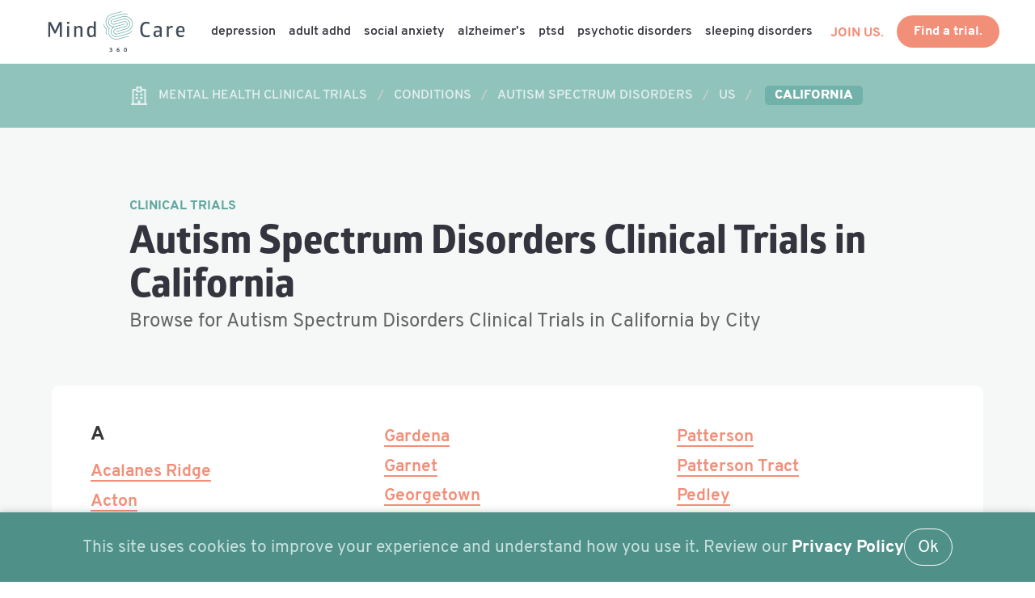

--- FILE ---
content_type: text/html; charset=UTF-8
request_url: https://mindcare360.com/mental-health-clinical-trials/conditions/autism-spectrum-disorders/us/california
body_size: 16016
content:
<!DOCTYPE html>
<html lang="en" class="has-navbar-fixed-top">
<head>
  
  <title>Autism Spectrum Disorders Clinical Trials in California | MindCare360</title>

  <meta charset="utf-8">
  <meta http-equiv="X-UA-Compatible" content="IE=edge">
  <meta name="viewport" content="width=device-width, initial-scale=1">

  <meta name="description" content="Autism Spectrum Disorders Clinical Trials in California" />
  <meta name="keywords" content="mental health,clinical trials,mental health illnesses,clinical trial research" />
  <meta name="author" content="MindCare360">
  <meta name="theme-color" content="#ffffff">
  <meta name='url' content='https://mindcare360.com/mental-health-clinical-trials/conditions/autism-spectrum-disorders/us/california'>
  
  <link rel="canonical" href="https://mindcare360.com/mental-health-clinical-trials/conditions/autism-spectrum-disorders/us/california" />
  
  <meta http-equiv='Expires' content='0'>
  <meta http-equiv='Pragma' content='no-cache'>
  <meta http-equiv='Cache-Control' content='no-cache'>
  <meta http-equiv='imagetoolbar' content='no'>

    
  <link rel="apple-touch-icon" sizes="180x180" href="/apple-touch-icon.png">
  <link rel="icon" type="image/png" sizes="32x32" href="/favicon-32x32.png">
  <link rel="icon" type="image/png" sizes="16x16" href="/favicon-16x16.png">
  <link rel="manifest" href="/site.webmanifest">

  
  <meta name="fo-verify" content="82bbca28-e787-4601-b1b3-9beba7a073ca">
  
  
  <meta name="csrf-token" content="kA4GG09OjcCsgJlFStvTTcbXOYclvxgqiPsIwMwg">

  <script defer src="https://use.fontawesome.com/releases/v5.3.1/js/all.js"></script>
  
  
  <link rel="stylesheet" href="/dist/main.86af2b61.css">
</head>

<body class="mc ">

    
    <header>

    <nav class="navbar is-fixed-top has-shadow" role="navigation" aria-label="main navigation">

            <div class="navbar-brand">
                <a class="navbar-item" href="https://mindcare360.com" title="">
                    <img src="/logo/MC360_RGB_H__Clr.svg" style="min-width: 200px" alt="MindCare360" width="200" height="50" />
                </a>

                <a role="button" class="navbar-burger burger" aria-label="menu" aria-expanded="false" data-target="navbarBasicExample">
                    <span aria-hidden="true"></span>
                    <span aria-hidden="true"></span>
                    <span aria-hidden="true"></span>
                </a>
            </div>

            <div id="navbarBasicExample" class="navbar-menu">
                <div class="navbar-start">

    
                
            
            
                                            <a class="navbar-item navbar-item-link " href="https://mindcare360.com/conditions/depression/">
                  Depression
                </a>
            
            
        
            
            
                                            <a class="navbar-item navbar-item-link " href="https://mindcare360.com/conditions/adult-adhd/">
                  Adult ADHD
                </a>
            
            
        
            
            
                                            <a class="navbar-item navbar-item-link " href="https://mindcare360.com/conditions/social-anxiety/">
                  Social Anxiety
                </a>
            
            
        
            
            
                                            <a class="navbar-item navbar-item-link " href="https://mindcare360.com/conditions/alzheimers/">
                  Alzheimer’s
                </a>
            
            
        
            
            
                                            <a class="navbar-item navbar-item-link " href="https://mindcare360.com/conditions/ptsd/">
                  PTSD
                </a>
            
            
        
            
            
                                            <a class="navbar-item navbar-item-link " href="https://mindcare360.com/conditions/psychotic-disorders/">
                  Psychotic Disorders
                </a>
            
            
        
            
            
                                            <a class="navbar-item navbar-item-link " href="https://mindcare360.com/conditions/sleeping-disorders/">
                  Sleeping Disorders
                </a>
            
            
        
            
    
</div>
                <div class="navbar-end is-margin-right-2">
                    <div class="navbar-item">
                        <div class="buttons">
                            <a id="handler-join-us" class="is-link is-regular is-margin-right-1 is-navbar-link" href="#join-us"><strong>JOIN US.</strong></a>
                            <a href="https://mindcare360.com/mental-health-clinical-trials" class="button is-link is-regular"><strong>Find a trial.</strong></a>
                        </div>
                    </div>
                </div>
            </div>
    </nav>

</header>

    <main role="main">
        
  <section class="section is-section-breadcrumb is-top-section">
    <div class="container">
        <nav class="breadcrumb" aria-label="breadcrumbs">
        <ul>
                                                <li >
                                <span class="icon">
                <i class="far fa-hospital" aria-hidden="true"></i>
                </span>
                                <a href="/mental-health-clinical-trials" title="Mental Health Clinical Trials">
                    <span>Mental Health Clinical Trials</span>
                </a>
            </li>
                                                <li >
                                <a href="/mental-health-clinical-trials/conditions" title="Conditions">
                    <span>Conditions</span>
                </a>
            </li>
                                                <li >
                                <a href="/mental-health-clinical-trials/conditions/autism-spectrum-disorders" title="Autism Spectrum Disorders">
                    <span>Autism Spectrum Disorders</span>
                </a>
            </li>
                                                <li >
                                <a href="/mental-health-clinical-trials/conditions/autism-spectrum-disorders/us" title="US">
                    <span>US</span>
                </a>
            </li>
                                                <li class="is-active">
                                <a href="/mental-health-clinical-trials/conditions/autism-spectrum-disorders/us/california" title="California">
                    <span>California</span>
                </a>
            </li>
                                </ul>
        </nav>
    </div>
</section>

  
  
  
    <section class="section is-padding-top-5 is-padding-bottom-6 is-content-block-main">

    <div class="container">
        
        <span class="section-label">Clinical Trials</span>
        <h1 class="title is-1">
                    Autism Spectrum Disorders Clinical Trials in California
                  </h1>
        <h2 class="subtitle is-4">
                    Browse for Autism Spectrum Disorders Clinical Trials in California by City
                  </h2>
  
        <div class="content">
        <ul class="is-margin-top-4 column-content">
                              <li><h3 class="subtitle is-4"><strong>A</strong></h3></li>          <li><a href="https://mindcare360.com/mental-health-clinical-trials/conditions/autism-spectrum-disorders/us/california/acalanes-ridge">Acalanes Ridge</a></li>
                              <li><a href="https://mindcare360.com/mental-health-clinical-trials/conditions/autism-spectrum-disorders/us/california/acton">Acton</a></li>
                              <li><a href="https://mindcare360.com/mental-health-clinical-trials/conditions/autism-spectrum-disorders/us/california/adelanto">Adelanto</a></li>
                              <li><a href="https://mindcare360.com/mental-health-clinical-trials/conditions/autism-spectrum-disorders/us/california/agoura">Agoura</a></li>
                              <li><a href="https://mindcare360.com/mental-health-clinical-trials/conditions/autism-spectrum-disorders/us/california/agoura-hills">Agoura Hills</a></li>
                              <li><a href="https://mindcare360.com/mental-health-clinical-trials/conditions/autism-spectrum-disorders/us/california/agua-dulce">Agua Dulce</a></li>
                              <li><a href="https://mindcare360.com/mental-health-clinical-trials/conditions/autism-spectrum-disorders/us/california/aguanga">Aguanga</a></li>
                              <li><a href="https://mindcare360.com/mental-health-clinical-trials/conditions/autism-spectrum-disorders/us/california/ahwahnee">Ahwahnee</a></li>
                              <li><a href="https://mindcare360.com/mental-health-clinical-trials/conditions/autism-spectrum-disorders/us/california/alameda">Alameda</a></li>
                              <li><a href="https://mindcare360.com/mental-health-clinical-trials/conditions/autism-spectrum-disorders/us/california/alamo">Alamo</a></li>
                              <li><a href="https://mindcare360.com/mental-health-clinical-trials/conditions/autism-spectrum-disorders/us/california/albany">Albany</a></li>
                              <li><a href="https://mindcare360.com/mental-health-clinical-trials/conditions/autism-spectrum-disorders/us/california/alhambra">Alhambra</a></li>
                              <li><a href="https://mindcare360.com/mental-health-clinical-trials/conditions/autism-spectrum-disorders/us/california/aliso-viejo">Aliso Viejo</a></li>
                              <li><a href="https://mindcare360.com/mental-health-clinical-trials/conditions/autism-spectrum-disorders/us/california/allendale">Allendale</a></li>
                              <li><a href="https://mindcare360.com/mental-health-clinical-trials/conditions/autism-spectrum-disorders/us/california/alondra-park">Alondra Park</a></li>
                              <li><a href="https://mindcare360.com/mental-health-clinical-trials/conditions/autism-spectrum-disorders/us/california/alpaugh">Alpaugh</a></li>
                              <li><a href="https://mindcare360.com/mental-health-clinical-trials/conditions/autism-spectrum-disorders/us/california/alpine">Alpine</a></li>
                              <li><a href="https://mindcare360.com/mental-health-clinical-trials/conditions/autism-spectrum-disorders/us/california/alta-sierra">Alta Sierra</a></li>
                              <li><a href="https://mindcare360.com/mental-health-clinical-trials/conditions/autism-spectrum-disorders/us/california/alta-sierra">Alta Sierra</a></li>
                              <li><a href="https://mindcare360.com/mental-health-clinical-trials/conditions/autism-spectrum-disorders/us/california/altadena">Altadena</a></li>
                              <li><a href="https://mindcare360.com/mental-health-clinical-trials/conditions/autism-spectrum-disorders/us/california/alturas">Alturas</a></li>
                              <li><a href="https://mindcare360.com/mental-health-clinical-trials/conditions/autism-spectrum-disorders/us/california/alum-rock">Alum Rock</a></li>
                              <li><a href="https://mindcare360.com/mental-health-clinical-trials/conditions/autism-spectrum-disorders/us/california/american-canyon">American Canyon</a></li>
                              <li><a href="https://mindcare360.com/mental-health-clinical-trials/conditions/autism-spectrum-disorders/us/california/amesti">Amesti</a></li>
                              <li><a href="https://mindcare360.com/mental-health-clinical-trials/conditions/autism-spectrum-disorders/us/california/anaheim">Anaheim</a></li>
                              <li><a href="https://mindcare360.com/mental-health-clinical-trials/conditions/autism-spectrum-disorders/us/california/anderson">Anderson</a></li>
                              <li><a href="https://mindcare360.com/mental-health-clinical-trials/conditions/autism-spectrum-disorders/us/california/angels-camp">Angels Camp</a></li>
                              <li><a href="https://mindcare360.com/mental-health-clinical-trials/conditions/autism-spectrum-disorders/us/california/angwin">Angwin</a></li>
                              <li><a href="https://mindcare360.com/mental-health-clinical-trials/conditions/autism-spectrum-disorders/us/california/antelope">Antelope</a></li>
                              <li><a href="https://mindcare360.com/mental-health-clinical-trials/conditions/autism-spectrum-disorders/us/california/antioch">Antioch</a></li>
                              <li><a href="https://mindcare360.com/mental-health-clinical-trials/conditions/autism-spectrum-disorders/us/california/anza">Anza</a></li>
                              <li><a href="https://mindcare360.com/mental-health-clinical-trials/conditions/autism-spectrum-disorders/us/california/apple-valley">Apple Valley</a></li>
                              <li><a href="https://mindcare360.com/mental-health-clinical-trials/conditions/autism-spectrum-disorders/us/california/aptos">Aptos</a></li>
                              <li><a href="https://mindcare360.com/mental-health-clinical-trials/conditions/autism-spectrum-disorders/us/california/aptos-hills-larkin-valley">Aptos Hills-Larkin Valley</a></li>
                              <li><a href="https://mindcare360.com/mental-health-clinical-trials/conditions/autism-spectrum-disorders/us/california/arbuckle">Arbuckle</a></li>
                              <li><a href="https://mindcare360.com/mental-health-clinical-trials/conditions/autism-spectrum-disorders/us/california/arcadia">Arcadia</a></li>
                              <li><a href="https://mindcare360.com/mental-health-clinical-trials/conditions/autism-spectrum-disorders/us/california/arcata">Arcata</a></li>
                              <li><a href="https://mindcare360.com/mental-health-clinical-trials/conditions/autism-spectrum-disorders/us/california/arden-arcade">Arden-Arcade</a></li>
                              <li><a href="https://mindcare360.com/mental-health-clinical-trials/conditions/autism-spectrum-disorders/us/california/armona">Armona</a></li>
                              <li><a href="https://mindcare360.com/mental-health-clinical-trials/conditions/autism-spectrum-disorders/us/california/arnold">Arnold</a></li>
                              <li><a href="https://mindcare360.com/mental-health-clinical-trials/conditions/autism-spectrum-disorders/us/california/aromas">Aromas</a></li>
                              <li><a href="https://mindcare360.com/mental-health-clinical-trials/conditions/autism-spectrum-disorders/us/california/arroyo-grande">Arroyo Grande</a></li>
                              <li><a href="https://mindcare360.com/mental-health-clinical-trials/conditions/autism-spectrum-disorders/us/california/artesia">Artesia</a></li>
                              <li><a href="https://mindcare360.com/mental-health-clinical-trials/conditions/autism-spectrum-disorders/us/california/arvin">Arvin</a></li>
                              <li><a href="https://mindcare360.com/mental-health-clinical-trials/conditions/autism-spectrum-disorders/us/california/ashland">Ashland</a></li>
                              <li><a href="https://mindcare360.com/mental-health-clinical-trials/conditions/autism-spectrum-disorders/us/california/atascadero">Atascadero</a></li>
                              <li><a href="https://mindcare360.com/mental-health-clinical-trials/conditions/autism-spectrum-disorders/us/california/atherton">Atherton</a></li>
                              <li><a href="https://mindcare360.com/mental-health-clinical-trials/conditions/autism-spectrum-disorders/us/california/atwater">Atwater</a></li>
                              <li><a href="https://mindcare360.com/mental-health-clinical-trials/conditions/autism-spectrum-disorders/us/california/auberry">Auberry</a></li>
                              <li><a href="https://mindcare360.com/mental-health-clinical-trials/conditions/autism-spectrum-disorders/us/california/auburn">Auburn</a></li>
                              <li><a href="https://mindcare360.com/mental-health-clinical-trials/conditions/autism-spectrum-disorders/us/california/auburn-lake-trails">Auburn Lake Trails</a></li>
                              <li><a href="https://mindcare360.com/mental-health-clinical-trials/conditions/autism-spectrum-disorders/us/california/august">August</a></li>
                              <li><a href="https://mindcare360.com/mental-health-clinical-trials/conditions/autism-spectrum-disorders/us/california/avalon">Avalon</a></li>
                              <li><a href="https://mindcare360.com/mental-health-clinical-trials/conditions/autism-spectrum-disorders/us/california/avenal">Avenal</a></li>
                              <li><a href="https://mindcare360.com/mental-health-clinical-trials/conditions/autism-spectrum-disorders/us/california/avila-beach">Avila Beach</a></li>
                              <li><a href="https://mindcare360.com/mental-health-clinical-trials/conditions/autism-spectrum-disorders/us/california/avocado-heights">Avocado Heights</a></li>
                              <li><a href="https://mindcare360.com/mental-health-clinical-trials/conditions/autism-spectrum-disorders/us/california/azusa">Azusa</a></li>
                    <li><h3 class="subtitle is-4 is-margin-top-2"><strong>B</strong></h3></li>          <li><a href="https://mindcare360.com/mental-health-clinical-trials/conditions/autism-spectrum-disorders/us/california/bakersfield">Bakersfield</a></li>
                              <li><a href="https://mindcare360.com/mental-health-clinical-trials/conditions/autism-spectrum-disorders/us/california/baldwin-park">Baldwin Park</a></li>
                              <li><a href="https://mindcare360.com/mental-health-clinical-trials/conditions/autism-spectrum-disorders/us/california/banning">Banning</a></li>
                              <li><a href="https://mindcare360.com/mental-health-clinical-trials/conditions/autism-spectrum-disorders/us/california/barstow">Barstow</a></li>
                              <li><a href="https://mindcare360.com/mental-health-clinical-trials/conditions/autism-spectrum-disorders/us/california/barstow-heights">Barstow Heights</a></li>
                              <li><a href="https://mindcare360.com/mental-health-clinical-trials/conditions/autism-spectrum-disorders/us/california/bay-point">Bay Point</a></li>
                              <li><a href="https://mindcare360.com/mental-health-clinical-trials/conditions/autism-spectrum-disorders/us/california/bayside">Bayside</a></li>
                              <li><a href="https://mindcare360.com/mental-health-clinical-trials/conditions/autism-spectrum-disorders/us/california/bayview">Bayview</a></li>
                              <li><a href="https://mindcare360.com/mental-health-clinical-trials/conditions/autism-spectrum-disorders/us/california/bayview">Bayview</a></li>
                              <li><a href="https://mindcare360.com/mental-health-clinical-trials/conditions/autism-spectrum-disorders/us/california/beale-air-force-base">Beale Air Force Base</a></li>
                              <li><a href="https://mindcare360.com/mental-health-clinical-trials/conditions/autism-spectrum-disorders/us/california/bear-valley-springs">Bear Valley Springs</a></li>
                              <li><a href="https://mindcare360.com/mental-health-clinical-trials/conditions/autism-spectrum-disorders/us/california/beaumont">Beaumont</a></li>
                              <li><a href="https://mindcare360.com/mental-health-clinical-trials/conditions/autism-spectrum-disorders/us/california/bell">Bell</a></li>
                              <li><a href="https://mindcare360.com/mental-health-clinical-trials/conditions/autism-spectrum-disorders/us/california/bell-gardens">Bell Gardens</a></li>
                              <li><a href="https://mindcare360.com/mental-health-clinical-trials/conditions/autism-spectrum-disorders/us/california/bella-vista">Bella Vista</a></li>
                              <li><a href="https://mindcare360.com/mental-health-clinical-trials/conditions/autism-spectrum-disorders/us/california/bellflower">Bellflower</a></li>
                              <li><a href="https://mindcare360.com/mental-health-clinical-trials/conditions/autism-spectrum-disorders/us/california/belmont">Belmont</a></li>
                              <li><a href="https://mindcare360.com/mental-health-clinical-trials/conditions/autism-spectrum-disorders/us/california/belvedere">Belvedere</a></li>
                              <li><a href="https://mindcare360.com/mental-health-clinical-trials/conditions/autism-spectrum-disorders/us/california/belvedere">Belvedere</a></li>
                              <li><a href="https://mindcare360.com/mental-health-clinical-trials/conditions/autism-spectrum-disorders/us/california/ben-lomond">Ben Lomond</a></li>
                              <li><a href="https://mindcare360.com/mental-health-clinical-trials/conditions/autism-spectrum-disorders/us/california/benicia">Benicia</a></li>
                              <li><a href="https://mindcare360.com/mental-health-clinical-trials/conditions/autism-spectrum-disorders/us/california/berkeley">Berkeley</a></li>
                              <li><a href="https://mindcare360.com/mental-health-clinical-trials/conditions/autism-spectrum-disorders/us/california/bermuda-dunes">Bermuda Dunes</a></li>
                              <li><a href="https://mindcare360.com/mental-health-clinical-trials/conditions/autism-spectrum-disorders/us/california/berry-creek">Berry Creek</a></li>
                              <li><a href="https://mindcare360.com/mental-health-clinical-trials/conditions/autism-spectrum-disorders/us/california/bertsch-oceanview">Bertsch-Oceanview</a></li>
                              <li><a href="https://mindcare360.com/mental-health-clinical-trials/conditions/autism-spectrum-disorders/us/california/bethel-island">Bethel Island</a></li>
                              <li><a href="https://mindcare360.com/mental-health-clinical-trials/conditions/autism-spectrum-disorders/us/california/beverly-hills">Beverly Hills</a></li>
                              <li><a href="https://mindcare360.com/mental-health-clinical-trials/conditions/autism-spectrum-disorders/us/california/big-bear-city">Big Bear City</a></li>
                              <li><a href="https://mindcare360.com/mental-health-clinical-trials/conditions/autism-spectrum-disorders/us/california/big-bear-lake">Big Bear Lake</a></li>
                              <li><a href="https://mindcare360.com/mental-health-clinical-trials/conditions/autism-spectrum-disorders/us/california/big-pine">Big Pine</a></li>
                              <li><a href="https://mindcare360.com/mental-health-clinical-trials/conditions/autism-spectrum-disorders/us/california/big-river">Big River</a></li>
                              <li><a href="https://mindcare360.com/mental-health-clinical-trials/conditions/autism-spectrum-disorders/us/california/biggs">Biggs</a></li>
                              <li><a href="https://mindcare360.com/mental-health-clinical-trials/conditions/autism-spectrum-disorders/us/california/biola">Biola</a></li>
                              <li><a href="https://mindcare360.com/mental-health-clinical-trials/conditions/autism-spectrum-disorders/us/california/bishop">Bishop</a></li>
                              <li><a href="https://mindcare360.com/mental-health-clinical-trials/conditions/autism-spectrum-disorders/us/california/black-point-green-point">Black Point-Green Point</a></li>
                              <li><a href="https://mindcare360.com/mental-health-clinical-trials/conditions/autism-spectrum-disorders/us/california/blackhawk">Blackhawk</a></li>
                              <li><a href="https://mindcare360.com/mental-health-clinical-trials/conditions/autism-spectrum-disorders/us/california/bloomington">Bloomington</a></li>
                              <li><a href="https://mindcare360.com/mental-health-clinical-trials/conditions/autism-spectrum-disorders/us/california/blue-lake">Blue Lake</a></li>
                              <li><a href="https://mindcare360.com/mental-health-clinical-trials/conditions/autism-spectrum-disorders/us/california/blythe">Blythe</a></li>
                              <li><a href="https://mindcare360.com/mental-health-clinical-trials/conditions/autism-spectrum-disorders/us/california/bodega-bay">Bodega Bay</a></li>
                              <li><a href="https://mindcare360.com/mental-health-clinical-trials/conditions/autism-spectrum-disorders/us/california/bodfish">Bodfish</a></li>
                              <li><a href="https://mindcare360.com/mental-health-clinical-trials/conditions/autism-spectrum-disorders/us/california/bolinas">Bolinas</a></li>
                              <li><a href="https://mindcare360.com/mental-health-clinical-trials/conditions/autism-spectrum-disorders/us/california/bonadelle-ranchos-madera-ranchos">Bonadelle Ranchos-Madera Ranchos</a></li>
                              <li><a href="https://mindcare360.com/mental-health-clinical-trials/conditions/autism-spectrum-disorders/us/california/bonita">Bonita</a></li>
                              <li><a href="https://mindcare360.com/mental-health-clinical-trials/conditions/autism-spectrum-disorders/us/california/bonny-doon">Bonny Doon</a></li>
                              <li><a href="https://mindcare360.com/mental-health-clinical-trials/conditions/autism-spectrum-disorders/us/california/bonsall">Bonsall</a></li>
                              <li><a href="https://mindcare360.com/mental-health-clinical-trials/conditions/autism-spectrum-disorders/us/california/boonville">Boonville</a></li>
                              <li><a href="https://mindcare360.com/mental-health-clinical-trials/conditions/autism-spectrum-disorders/us/california/boron">Boron</a></li>
                              <li><a href="https://mindcare360.com/mental-health-clinical-trials/conditions/autism-spectrum-disorders/us/california/boronda">Boronda</a></li>
                              <li><a href="https://mindcare360.com/mental-health-clinical-trials/conditions/autism-spectrum-disorders/us/california/borrego-springs">Borrego Springs</a></li>
                              <li><a href="https://mindcare360.com/mental-health-clinical-trials/conditions/autism-spectrum-disorders/us/california/bostonia">Bostonia</a></li>
                              <li><a href="https://mindcare360.com/mental-health-clinical-trials/conditions/autism-spectrum-disorders/us/california/boulder-creek">Boulder Creek</a></li>
                              <li><a href="https://mindcare360.com/mental-health-clinical-trials/conditions/autism-spectrum-disorders/us/california/boyes-hot-springs">Boyes Hot Springs</a></li>
                              <li><a href="https://mindcare360.com/mental-health-clinical-trials/conditions/autism-spectrum-disorders/us/california/boyle-heights">Boyle Heights</a></li>
                              <li><a href="https://mindcare360.com/mental-health-clinical-trials/conditions/autism-spectrum-disorders/us/california/bradbury">Bradbury</a></li>
                              <li><a href="https://mindcare360.com/mental-health-clinical-trials/conditions/autism-spectrum-disorders/us/california/brawley">Brawley</a></li>
                              <li><a href="https://mindcare360.com/mental-health-clinical-trials/conditions/autism-spectrum-disorders/us/california/brea">Brea</a></li>
                              <li><a href="https://mindcare360.com/mental-health-clinical-trials/conditions/autism-spectrum-disorders/us/california/brentwood">Brentwood</a></li>
                              <li><a href="https://mindcare360.com/mental-health-clinical-trials/conditions/autism-spectrum-disorders/us/california/bret-harte">Bret Harte</a></li>
                              <li><a href="https://mindcare360.com/mental-health-clinical-trials/conditions/autism-spectrum-disorders/us/california/bridgeport">Bridgeport</a></li>
                              <li><a href="https://mindcare360.com/mental-health-clinical-trials/conditions/autism-spectrum-disorders/us/california/brisbane">Brisbane</a></li>
                              <li><a href="https://mindcare360.com/mental-health-clinical-trials/conditions/autism-spectrum-disorders/us/california/broadmoor">Broadmoor</a></li>
                              <li><a href="https://mindcare360.com/mental-health-clinical-trials/conditions/autism-spectrum-disorders/us/california/brookdale">Brookdale</a></li>
                              <li><a href="https://mindcare360.com/mental-health-clinical-trials/conditions/autism-spectrum-disorders/us/california/brooktrails">Brooktrails</a></li>
                              <li><a href="https://mindcare360.com/mental-health-clinical-trials/conditions/autism-spectrum-disorders/us/california/buckhorn">Buckhorn</a></li>
                              <li><a href="https://mindcare360.com/mental-health-clinical-trials/conditions/autism-spectrum-disorders/us/california/buellton">Buellton</a></li>
                              <li><a href="https://mindcare360.com/mental-health-clinical-trials/conditions/autism-spectrum-disorders/us/california/buena-park">Buena Park</a></li>
                              <li><a href="https://mindcare360.com/mental-health-clinical-trials/conditions/autism-spectrum-disorders/us/california/buena-vista">Buena Vista</a></li>
                              <li><a href="https://mindcare360.com/mental-health-clinical-trials/conditions/autism-spectrum-disorders/us/california/burbank">Burbank</a></li>
                              <li><a href="https://mindcare360.com/mental-health-clinical-trials/conditions/autism-spectrum-disorders/us/california/burbank">Burbank</a></li>
                              <li><a href="https://mindcare360.com/mental-health-clinical-trials/conditions/autism-spectrum-disorders/us/california/burlingame">Burlingame</a></li>
                              <li><a href="https://mindcare360.com/mental-health-clinical-trials/conditions/autism-spectrum-disorders/us/california/burney">Burney</a></li>
                              <li><a href="https://mindcare360.com/mental-health-clinical-trials/conditions/autism-spectrum-disorders/us/california/buttonwillow">Buttonwillow</a></li>
                              <li><a href="https://mindcare360.com/mental-health-clinical-trials/conditions/autism-spectrum-disorders/us/california/byron">Byron</a></li>
                              <li><a href="https://mindcare360.com/mental-health-clinical-trials/conditions/autism-spectrum-disorders/us/california/bystrom">Bystrom</a></li>
                    <li><h3 class="subtitle is-4 is-margin-top-2"><strong>C</strong></h3></li>          <li><a href="https://mindcare360.com/mental-health-clinical-trials/conditions/autism-spectrum-disorders/us/california/cabazon">Cabazon</a></li>
                              <li><a href="https://mindcare360.com/mental-health-clinical-trials/conditions/autism-spectrum-disorders/us/california/calabasas">Calabasas</a></li>
                              <li><a href="https://mindcare360.com/mental-health-clinical-trials/conditions/autism-spectrum-disorders/us/california/calexico">Calexico</a></li>
                              <li><a href="https://mindcare360.com/mental-health-clinical-trials/conditions/autism-spectrum-disorders/us/california/california-city">California City</a></li>
                              <li><a href="https://mindcare360.com/mental-health-clinical-trials/conditions/autism-spectrum-disorders/us/california/calimesa">Calimesa</a></li>
                              <li><a href="https://mindcare360.com/mental-health-clinical-trials/conditions/autism-spectrum-disorders/us/california/calipatria">Calipatria</a></li>
                              <li><a href="https://mindcare360.com/mental-health-clinical-trials/conditions/autism-spectrum-disorders/us/california/calistoga">Calistoga</a></li>
                              <li><a href="https://mindcare360.com/mental-health-clinical-trials/conditions/autism-spectrum-disorders/us/california/callender">Callender</a></li>
                              <li><a href="https://mindcare360.com/mental-health-clinical-trials/conditions/autism-spectrum-disorders/us/california/camarillo">Camarillo</a></li>
                              <li><a href="https://mindcare360.com/mental-health-clinical-trials/conditions/autism-spectrum-disorders/us/california/cambria">Cambria</a></li>
                              <li><a href="https://mindcare360.com/mental-health-clinical-trials/conditions/autism-spectrum-disorders/us/california/cambrian-park">Cambrian Park</a></li>
                              <li><a href="https://mindcare360.com/mental-health-clinical-trials/conditions/autism-spectrum-disorders/us/california/cameron-park">Cameron Park</a></li>
                              <li><a href="https://mindcare360.com/mental-health-clinical-trials/conditions/autism-spectrum-disorders/us/california/camino">Camino</a></li>
                              <li><a href="https://mindcare360.com/mental-health-clinical-trials/conditions/autism-spectrum-disorders/us/california/camp-meeker">Camp Meeker</a></li>
                              <li><a href="https://mindcare360.com/mental-health-clinical-trials/conditions/autism-spectrum-disorders/us/california/camp-pendleton-north">Camp Pendleton North</a></li>
                              <li><a href="https://mindcare360.com/mental-health-clinical-trials/conditions/autism-spectrum-disorders/us/california/camp-pendleton-south">Camp Pendleton South</a></li>
                              <li><a href="https://mindcare360.com/mental-health-clinical-trials/conditions/autism-spectrum-disorders/us/california/campbell">Campbell</a></li>
                              <li><a href="https://mindcare360.com/mental-health-clinical-trials/conditions/autism-spectrum-disorders/us/california/campo">Campo</a></li>
                              <li><a href="https://mindcare360.com/mental-health-clinical-trials/conditions/autism-spectrum-disorders/us/california/canoga-park">Canoga Park</a></li>
                              <li><a href="https://mindcare360.com/mental-health-clinical-trials/conditions/autism-spectrum-disorders/us/california/canyon-lake">Canyon Lake</a></li>
                              <li><a href="https://mindcare360.com/mental-health-clinical-trials/conditions/autism-spectrum-disorders/us/california/capitola">Capitola</a></li>
                              <li><a href="https://mindcare360.com/mental-health-clinical-trials/conditions/autism-spectrum-disorders/us/california/carlsbad">Carlsbad</a></li>
                              <li><a href="https://mindcare360.com/mental-health-clinical-trials/conditions/autism-spectrum-disorders/us/california/carmel-valley-village">Carmel Valley Village</a></li>
                              <li><a href="https://mindcare360.com/mental-health-clinical-trials/conditions/autism-spectrum-disorders/us/california/carmel-by-the-sea">Carmel-by-the-Sea</a></li>
                              <li><a href="https://mindcare360.com/mental-health-clinical-trials/conditions/autism-spectrum-disorders/us/california/carmichael">Carmichael</a></li>
                              <li><a href="https://mindcare360.com/mental-health-clinical-trials/conditions/autism-spectrum-disorders/us/california/carpinteria">Carpinteria</a></li>
                              <li><a href="https://mindcare360.com/mental-health-clinical-trials/conditions/autism-spectrum-disorders/us/california/carson">Carson</a></li>
                              <li><a href="https://mindcare360.com/mental-health-clinical-trials/conditions/autism-spectrum-disorders/us/california/caruthers">Caruthers</a></li>
                              <li><a href="https://mindcare360.com/mental-health-clinical-trials/conditions/autism-spectrum-disorders/us/california/casa-conejo">Casa Conejo</a></li>
                              <li><a href="https://mindcare360.com/mental-health-clinical-trials/conditions/autism-spectrum-disorders/us/california/casa-de-oro-mount-helix">Casa de Oro-Mount Helix</a></li>
                              <li><a href="https://mindcare360.com/mental-health-clinical-trials/conditions/autism-spectrum-disorders/us/california/castaic">Castaic</a></li>
                              <li><a href="https://mindcare360.com/mental-health-clinical-trials/conditions/autism-spectrum-disorders/us/california/castro-valley">Castro Valley</a></li>
                              <li><a href="https://mindcare360.com/mental-health-clinical-trials/conditions/autism-spectrum-disorders/us/california/castroville">Castroville</a></li>
                              <li><a href="https://mindcare360.com/mental-health-clinical-trials/conditions/autism-spectrum-disorders/us/california/cathedral-city">Cathedral City</a></li>
                              <li><a href="https://mindcare360.com/mental-health-clinical-trials/conditions/autism-spectrum-disorders/us/california/cayucos">Cayucos</a></li>
                              <li><a href="https://mindcare360.com/mental-health-clinical-trials/conditions/autism-spectrum-disorders/us/california/cedar-ridge">Cedar Ridge</a></li>
                              <li><a href="https://mindcare360.com/mental-health-clinical-trials/conditions/autism-spectrum-disorders/us/california/central-valley-historical">Central Valley (historical)</a></li>
                              <li><a href="https://mindcare360.com/mental-health-clinical-trials/conditions/autism-spectrum-disorders/us/california/century-city">Century City</a></li>
                              <li><a href="https://mindcare360.com/mental-health-clinical-trials/conditions/autism-spectrum-disorders/us/california/ceres">Ceres</a></li>
                              <li><a href="https://mindcare360.com/mental-health-clinical-trials/conditions/autism-spectrum-disorders/us/california/cerritos">Cerritos</a></li>
                              <li><a href="https://mindcare360.com/mental-health-clinical-trials/conditions/autism-spectrum-disorders/us/california/challenge-brownsville">Challenge-Brownsville</a></li>
                              <li><a href="https://mindcare360.com/mental-health-clinical-trials/conditions/autism-spectrum-disorders/us/california/channel-islands-beach">Channel Islands Beach</a></li>
                              <li><a href="https://mindcare360.com/mental-health-clinical-trials/conditions/autism-spectrum-disorders/us/california/charter-oak">Charter Oak</a></li>
                              <li><a href="https://mindcare360.com/mental-health-clinical-trials/conditions/autism-spectrum-disorders/us/california/chatsworth">Chatsworth</a></li>
                              <li><a href="https://mindcare360.com/mental-health-clinical-trials/conditions/autism-spectrum-disorders/us/california/cherry-valley">Cherry Valley</a></li>
                              <li><a href="https://mindcare360.com/mental-health-clinical-trials/conditions/autism-spectrum-disorders/us/california/cherryland">Cherryland</a></li>
                              <li><a href="https://mindcare360.com/mental-health-clinical-trials/conditions/autism-spectrum-disorders/us/california/chester">Chester</a></li>
                              <li><a href="https://mindcare360.com/mental-health-clinical-trials/conditions/autism-spectrum-disorders/us/california/chico">Chico</a></li>
                              <li><a href="https://mindcare360.com/mental-health-clinical-trials/conditions/autism-spectrum-disorders/us/california/china-lake-acres">China Lake Acres</a></li>
                              <li><a href="https://mindcare360.com/mental-health-clinical-trials/conditions/autism-spectrum-disorders/us/california/chinatown">Chinatown</a></li>
                              <li><a href="https://mindcare360.com/mental-health-clinical-trials/conditions/autism-spectrum-disorders/us/california/chinatown">Chinatown</a></li>
                              <li><a href="https://mindcare360.com/mental-health-clinical-trials/conditions/autism-spectrum-disorders/us/california/chino">Chino</a></li>
                              <li><a href="https://mindcare360.com/mental-health-clinical-trials/conditions/autism-spectrum-disorders/us/california/chino-hills">Chino Hills</a></li>
                              <li><a href="https://mindcare360.com/mental-health-clinical-trials/conditions/autism-spectrum-disorders/us/california/chowchilla">Chowchilla</a></li>
                              <li><a href="https://mindcare360.com/mental-health-clinical-trials/conditions/autism-spectrum-disorders/us/california/chualar">Chualar</a></li>
                              <li><a href="https://mindcare360.com/mental-health-clinical-trials/conditions/autism-spectrum-disorders/us/california/chula-vista">Chula Vista</a></li>
                              <li><a href="https://mindcare360.com/mental-health-clinical-trials/conditions/autism-spectrum-disorders/us/california/citrus">Citrus</a></li>
                              <li><a href="https://mindcare360.com/mental-health-clinical-trials/conditions/autism-spectrum-disorders/us/california/citrus-heights">Citrus Heights</a></li>
                              <li><a href="https://mindcare360.com/mental-health-clinical-trials/conditions/autism-spectrum-disorders/us/california/claremont">Claremont</a></li>
                              <li><a href="https://mindcare360.com/mental-health-clinical-trials/conditions/autism-spectrum-disorders/us/california/clay">Clay</a></li>
                              <li><a href="https://mindcare360.com/mental-health-clinical-trials/conditions/autism-spectrum-disorders/us/california/clayton">Clayton</a></li>
                              <li><a href="https://mindcare360.com/mental-health-clinical-trials/conditions/autism-spectrum-disorders/us/california/clear-lake-riviera">Clear Lake Riviera</a></li>
                              <li><a href="https://mindcare360.com/mental-health-clinical-trials/conditions/autism-spectrum-disorders/us/california/clearlake">Clearlake</a></li>
                              <li><a href="https://mindcare360.com/mental-health-clinical-trials/conditions/autism-spectrum-disorders/us/california/clearlake-oaks">Clearlake Oaks</a></li>
                              <li><a href="https://mindcare360.com/mental-health-clinical-trials/conditions/autism-spectrum-disorders/us/california/cloverdale">Cloverdale</a></li>
                              <li><a href="https://mindcare360.com/mental-health-clinical-trials/conditions/autism-spectrum-disorders/us/california/clovis">Clovis</a></li>
                              <li><a href="https://mindcare360.com/mental-health-clinical-trials/conditions/autism-spectrum-disorders/us/california/coachella">Coachella</a></li>
                              <li><a href="https://mindcare360.com/mental-health-clinical-trials/conditions/autism-spectrum-disorders/us/california/coalinga">Coalinga</a></li>
                              <li><a href="https://mindcare360.com/mental-health-clinical-trials/conditions/autism-spectrum-disorders/us/california/coarsegold">Coarsegold</a></li>
                              <li><a href="https://mindcare360.com/mental-health-clinical-trials/conditions/autism-spectrum-disorders/us/california/cobb">Cobb</a></li>
                              <li><a href="https://mindcare360.com/mental-health-clinical-trials/conditions/autism-spectrum-disorders/us/california/colfax">Colfax</a></li>
                              <li><a href="https://mindcare360.com/mental-health-clinical-trials/conditions/autism-spectrum-disorders/us/california/collierville">Collierville</a></li>
                              <li><a href="https://mindcare360.com/mental-health-clinical-trials/conditions/autism-spectrum-disorders/us/california/colma">Colma</a></li>
                              <li><a href="https://mindcare360.com/mental-health-clinical-trials/conditions/autism-spectrum-disorders/us/california/colton">Colton</a></li>
                              <li><a href="https://mindcare360.com/mental-health-clinical-trials/conditions/autism-spectrum-disorders/us/california/columbia">Columbia</a></li>
                              <li><a href="https://mindcare360.com/mental-health-clinical-trials/conditions/autism-spectrum-disorders/us/california/colusa">Colusa</a></li>
                              <li><a href="https://mindcare360.com/mental-health-clinical-trials/conditions/autism-spectrum-disorders/us/california/commerce">Commerce</a></li>
                              <li><a href="https://mindcare360.com/mental-health-clinical-trials/conditions/autism-spectrum-disorders/us/california/communications-hill">Communications Hill</a></li>
                              <li><a href="https://mindcare360.com/mental-health-clinical-trials/conditions/autism-spectrum-disorders/us/california/compton">Compton</a></li>
                              <li><a href="https://mindcare360.com/mental-health-clinical-trials/conditions/autism-spectrum-disorders/us/california/concord">Concord</a></li>
                              <li><a href="https://mindcare360.com/mental-health-clinical-trials/conditions/autism-spectrum-disorders/us/california/contra-costa-centre">Contra Costa Centre</a></li>
                              <li><a href="https://mindcare360.com/mental-health-clinical-trials/conditions/autism-spectrum-disorders/us/california/cool">Cool</a></li>
                              <li><a href="https://mindcare360.com/mental-health-clinical-trials/conditions/autism-spectrum-disorders/us/california/copperopolis">Copperopolis</a></li>
                              <li><a href="https://mindcare360.com/mental-health-clinical-trials/conditions/autism-spectrum-disorders/us/california/corcoran">Corcoran</a></li>
                              <li><a href="https://mindcare360.com/mental-health-clinical-trials/conditions/autism-spectrum-disorders/us/california/corning">Corning</a></li>
                              <li><a href="https://mindcare360.com/mental-health-clinical-trials/conditions/autism-spectrum-disorders/us/california/corona">Corona</a></li>
                              <li><a href="https://mindcare360.com/mental-health-clinical-trials/conditions/autism-spectrum-disorders/us/california/coronado">Coronado</a></li>
                              <li><a href="https://mindcare360.com/mental-health-clinical-trials/conditions/autism-spectrum-disorders/us/california/corralitos">Corralitos</a></li>
                              <li><a href="https://mindcare360.com/mental-health-clinical-trials/conditions/autism-spectrum-disorders/us/california/corte-madera">Corte Madera</a></li>
                              <li><a href="https://mindcare360.com/mental-health-clinical-trials/conditions/autism-spectrum-disorders/us/california/costa-mesa">Costa Mesa</a></li>
                              <li><a href="https://mindcare360.com/mental-health-clinical-trials/conditions/autism-spectrum-disorders/us/california/cotati">Cotati</a></li>
                              <li><a href="https://mindcare360.com/mental-health-clinical-trials/conditions/autism-spectrum-disorders/us/california/coto-de-caza">Coto De Caza</a></li>
                              <li><a href="https://mindcare360.com/mental-health-clinical-trials/conditions/autism-spectrum-disorders/us/california/cottonwood">Cottonwood</a></li>
                              <li><a href="https://mindcare360.com/mental-health-clinical-trials/conditions/autism-spectrum-disorders/us/california/cottonwood">Cottonwood</a></li>
                              <li><a href="https://mindcare360.com/mental-health-clinical-trials/conditions/autism-spectrum-disorders/us/california/country-club">Country Club</a></li>
                              <li><a href="https://mindcare360.com/mental-health-clinical-trials/conditions/autism-spectrum-disorders/us/california/covelo">Covelo</a></li>
                              <li><a href="https://mindcare360.com/mental-health-clinical-trials/conditions/autism-spectrum-disorders/us/california/covina">Covina</a></li>
                              <li><a href="https://mindcare360.com/mental-health-clinical-trials/conditions/autism-spectrum-disorders/us/california/crescent-city">Crescent City</a></li>
                              <li><a href="https://mindcare360.com/mental-health-clinical-trials/conditions/autism-spectrum-disorders/us/california/crest">Crest</a></li>
                              <li><a href="https://mindcare360.com/mental-health-clinical-trials/conditions/autism-spectrum-disorders/us/california/crestline">Crestline</a></li>
                              <li><a href="https://mindcare360.com/mental-health-clinical-trials/conditions/autism-spectrum-disorders/us/california/crockett">Crockett</a></li>
                              <li><a href="https://mindcare360.com/mental-health-clinical-trials/conditions/autism-spectrum-disorders/us/california/cudahy">Cudahy</a></li>
                              <li><a href="https://mindcare360.com/mental-health-clinical-trials/conditions/autism-spectrum-disorders/us/california/culver-city">Culver City</a></li>
                              <li><a href="https://mindcare360.com/mental-health-clinical-trials/conditions/autism-spectrum-disorders/us/california/cupertino">Cupertino</a></li>
                              <li><a href="https://mindcare360.com/mental-health-clinical-trials/conditions/autism-spectrum-disorders/us/california/cutler">Cutler</a></li>
                              <li><a href="https://mindcare360.com/mental-health-clinical-trials/conditions/autism-spectrum-disorders/us/california/cutten">Cutten</a></li>
                              <li><a href="https://mindcare360.com/mental-health-clinical-trials/conditions/autism-spectrum-disorders/us/california/cypress">Cypress</a></li>
                    <li><h3 class="subtitle is-4 is-margin-top-2"><strong>D</strong></h3></li>          <li><a href="https://mindcare360.com/mental-health-clinical-trials/conditions/autism-spectrum-disorders/us/california/daly-city">Daly City</a></li>
                              <li><a href="https://mindcare360.com/mental-health-clinical-trials/conditions/autism-spectrum-disorders/us/california/dana-point">Dana Point</a></li>
                              <li><a href="https://mindcare360.com/mental-health-clinical-trials/conditions/autism-spectrum-disorders/us/california/danville">Danville</a></li>
                              <li><a href="https://mindcare360.com/mental-health-clinical-trials/conditions/autism-spectrum-disorders/us/california/davis">Davis</a></li>
                              <li><a href="https://mindcare360.com/mental-health-clinical-trials/conditions/autism-spectrum-disorders/us/california/day-valley">Day Valley</a></li>
                              <li><a href="https://mindcare360.com/mental-health-clinical-trials/conditions/autism-spectrum-disorders/us/california/deer-park">Deer Park</a></li>
                              <li><a href="https://mindcare360.com/mental-health-clinical-trials/conditions/autism-spectrum-disorders/us/california/deer-park">Deer Park</a></li>
                              <li><a href="https://mindcare360.com/mental-health-clinical-trials/conditions/autism-spectrum-disorders/us/california/del-aire">Del Aire</a></li>
                              <li><a href="https://mindcare360.com/mental-health-clinical-trials/conditions/autism-spectrum-disorders/us/california/del-mar">Del Mar</a></li>
                              <li><a href="https://mindcare360.com/mental-health-clinical-trials/conditions/autism-spectrum-disorders/us/california/del-monte-forest">Del Monte Forest</a></li>
                              <li><a href="https://mindcare360.com/mental-health-clinical-trials/conditions/autism-spectrum-disorders/us/california/del-rey">Del Rey</a></li>
                              <li><a href="https://mindcare360.com/mental-health-clinical-trials/conditions/autism-spectrum-disorders/us/california/del-rey-oaks">Del Rey Oaks</a></li>
                              <li><a href="https://mindcare360.com/mental-health-clinical-trials/conditions/autism-spectrum-disorders/us/california/del-rio">Del Rio</a></li>
                              <li><a href="https://mindcare360.com/mental-health-clinical-trials/conditions/autism-spectrum-disorders/us/california/delano">Delano</a></li>
                              <li><a href="https://mindcare360.com/mental-health-clinical-trials/conditions/autism-spectrum-disorders/us/california/delhi">Delhi</a></li>
                              <li><a href="https://mindcare360.com/mental-health-clinical-trials/conditions/autism-spectrum-disorders/us/california/denair">Denair</a></li>
                              <li><a href="https://mindcare360.com/mental-health-clinical-trials/conditions/autism-spectrum-disorders/us/california/descanso">Descanso</a></li>
                              <li><a href="https://mindcare360.com/mental-health-clinical-trials/conditions/autism-spectrum-disorders/us/california/desert-edge">Desert Edge</a></li>
                              <li><a href="https://mindcare360.com/mental-health-clinical-trials/conditions/autism-spectrum-disorders/us/california/desert-hot-springs">Desert Hot Springs</a></li>
                              <li><a href="https://mindcare360.com/mental-health-clinical-trials/conditions/autism-spectrum-disorders/us/california/desert-shores">Desert Shores</a></li>
                              <li><a href="https://mindcare360.com/mental-health-clinical-trials/conditions/autism-spectrum-disorders/us/california/desert-view-highlands">Desert View Highlands</a></li>
                              <li><a href="https://mindcare360.com/mental-health-clinical-trials/conditions/autism-spectrum-disorders/us/california/diablo">Diablo</a></li>
                              <li><a href="https://mindcare360.com/mental-health-clinical-trials/conditions/autism-spectrum-disorders/us/california/diamond-bar">Diamond Bar</a></li>
                              <li><a href="https://mindcare360.com/mental-health-clinical-trials/conditions/autism-spectrum-disorders/us/california/diamond-springs">Diamond Springs</a></li>
                              <li><a href="https://mindcare360.com/mental-health-clinical-trials/conditions/autism-spectrum-disorders/us/california/dinuba">Dinuba</a></li>
                              <li><a href="https://mindcare360.com/mental-health-clinical-trials/conditions/autism-spectrum-disorders/us/california/discovery-bay">Discovery Bay</a></li>
                              <li><a href="https://mindcare360.com/mental-health-clinical-trials/conditions/autism-spectrum-disorders/us/california/dixon">Dixon</a></li>
                              <li><a href="https://mindcare360.com/mental-health-clinical-trials/conditions/autism-spectrum-disorders/us/california/dixon-lane-meadow-creek">Dixon Lane-Meadow Creek</a></li>
                              <li><a href="https://mindcare360.com/mental-health-clinical-trials/conditions/autism-spectrum-disorders/us/california/dogtown">Dogtown</a></li>
                              <li><a href="https://mindcare360.com/mental-health-clinical-trials/conditions/autism-spectrum-disorders/us/california/dollar-point">Dollar Point</a></li>
                              <li><a href="https://mindcare360.com/mental-health-clinical-trials/conditions/autism-spectrum-disorders/us/california/dos-palos">Dos Palos</a></li>
                              <li><a href="https://mindcare360.com/mental-health-clinical-trials/conditions/autism-spectrum-disorders/us/california/downey">Downey</a></li>
                              <li><a href="https://mindcare360.com/mental-health-clinical-trials/conditions/autism-spectrum-disorders/us/california/downieville">Downieville</a></li>
                              <li><a href="https://mindcare360.com/mental-health-clinical-trials/conditions/autism-spectrum-disorders/us/california/duarte">Duarte</a></li>
                              <li><a href="https://mindcare360.com/mental-health-clinical-trials/conditions/autism-spectrum-disorders/us/california/dublin">Dublin</a></li>
                              <li><a href="https://mindcare360.com/mental-health-clinical-trials/conditions/autism-spectrum-disorders/us/california/dunnigan">Dunnigan</a></li>
                              <li><a href="https://mindcare360.com/mental-health-clinical-trials/conditions/autism-spectrum-disorders/us/california/dunsmuir">Dunsmuir</a></li>
                              <li><a href="https://mindcare360.com/mental-health-clinical-trials/conditions/autism-spectrum-disorders/us/california/durham">Durham</a></li>
                    <li><h3 class="subtitle is-4 is-margin-top-2"><strong>E</strong></h3></li>          <li><a href="https://mindcare360.com/mental-health-clinical-trials/conditions/autism-spectrum-disorders/us/california/earlimart">Earlimart</a></li>
                              <li><a href="https://mindcare360.com/mental-health-clinical-trials/conditions/autism-spectrum-disorders/us/california/east-foothills">East Foothills</a></li>
                              <li><a href="https://mindcare360.com/mental-health-clinical-trials/conditions/autism-spectrum-disorders/us/california/east-hemet">East Hemet</a></li>
                              <li><a href="https://mindcare360.com/mental-health-clinical-trials/conditions/autism-spectrum-disorders/us/california/east-la-mirada">East La Mirada</a></li>
                              <li><a href="https://mindcare360.com/mental-health-clinical-trials/conditions/autism-spectrum-disorders/us/california/east-los-angeles">East Los Angeles</a></li>
                              <li><a href="https://mindcare360.com/mental-health-clinical-trials/conditions/autism-spectrum-disorders/us/california/east-oakdale">East Oakdale</a></li>
                              <li><a href="https://mindcare360.com/mental-health-clinical-trials/conditions/autism-spectrum-disorders/us/california/east-palo-alto">East Palo Alto</a></li>
                              <li><a href="https://mindcare360.com/mental-health-clinical-trials/conditions/autism-spectrum-disorders/us/california/east-pasadena">East Pasadena</a></li>
                              <li><a href="https://mindcare360.com/mental-health-clinical-trials/conditions/autism-spectrum-disorders/us/california/east-porterville">East Porterville</a></li>
                              <li><a href="https://mindcare360.com/mental-health-clinical-trials/conditions/autism-spectrum-disorders/us/california/east-quincy">East Quincy</a></li>
                              <li><a href="https://mindcare360.com/mental-health-clinical-trials/conditions/autism-spectrum-disorders/us/california/east-rancho-dominguez">East Rancho Dominguez</a></li>
                              <li><a href="https://mindcare360.com/mental-health-clinical-trials/conditions/autism-spectrum-disorders/us/california/east-richmond-heights">East Richmond Heights</a></li>
                              <li><a href="https://mindcare360.com/mental-health-clinical-trials/conditions/autism-spectrum-disorders/us/california/east-san-gabriel">East San Gabriel</a></li>
                              <li><a href="https://mindcare360.com/mental-health-clinical-trials/conditions/autism-spectrum-disorders/us/california/east-sonora">East Sonora</a></li>
                              <li><a href="https://mindcare360.com/mental-health-clinical-trials/conditions/autism-spectrum-disorders/us/california/easton">Easton</a></li>
                              <li><a href="https://mindcare360.com/mental-health-clinical-trials/conditions/autism-spectrum-disorders/us/california/eastvale">Eastvale</a></li>
                              <li><a href="https://mindcare360.com/mental-health-clinical-trials/conditions/autism-spectrum-disorders/us/california/echo-park">Echo Park</a></li>
                              <li><a href="https://mindcare360.com/mental-health-clinical-trials/conditions/autism-spectrum-disorders/us/california/edwards-air-force-base">Edwards Air Force Base</a></li>
                              <li><a href="https://mindcare360.com/mental-health-clinical-trials/conditions/autism-spectrum-disorders/us/california/el-cajon">El Cajon</a></li>
                              <li><a href="https://mindcare360.com/mental-health-clinical-trials/conditions/autism-spectrum-disorders/us/california/el-centro">El Centro</a></li>
                              <li><a href="https://mindcare360.com/mental-health-clinical-trials/conditions/autism-spectrum-disorders/us/california/el-cerrito">El Cerrito</a></li>
                              <li><a href="https://mindcare360.com/mental-health-clinical-trials/conditions/autism-spectrum-disorders/us/california/el-cerrito-corona">El Cerrito Corona</a></li>
                              <li><a href="https://mindcare360.com/mental-health-clinical-trials/conditions/autism-spectrum-disorders/us/california/el-dorado-hills">El Dorado Hills</a></li>
                              <li><a href="https://mindcare360.com/mental-health-clinical-trials/conditions/autism-spectrum-disorders/us/california/el-granada">El Granada</a></li>
                              <li><a href="https://mindcare360.com/mental-health-clinical-trials/conditions/autism-spectrum-disorders/us/california/el-monte">El Monte</a></li>
                              <li><a href="https://mindcare360.com/mental-health-clinical-trials/conditions/autism-spectrum-disorders/us/california/el-rio">El Rio</a></li>
                              <li><a href="https://mindcare360.com/mental-health-clinical-trials/conditions/autism-spectrum-disorders/us/california/el-segundo">El Segundo</a></li>
                              <li><a href="https://mindcare360.com/mental-health-clinical-trials/conditions/autism-spectrum-disorders/us/california/el-sobrante">El Sobrante</a></li>
                              <li><a href="https://mindcare360.com/mental-health-clinical-trials/conditions/autism-spectrum-disorders/us/california/el-verano">El Verano</a></li>
                              <li><a href="https://mindcare360.com/mental-health-clinical-trials/conditions/autism-spectrum-disorders/us/california/eldridge">Eldridge</a></li>
                              <li><a href="https://mindcare360.com/mental-health-clinical-trials/conditions/autism-spectrum-disorders/us/california/elk-grove">Elk Grove</a></li>
                              <li><a href="https://mindcare360.com/mental-health-clinical-trials/conditions/autism-spectrum-disorders/us/california/elkhorn">Elkhorn</a></li>
                              <li><a href="https://mindcare360.com/mental-health-clinical-trials/conditions/autism-spectrum-disorders/us/california/elverta">Elverta</a></li>
                              <li><a href="https://mindcare360.com/mental-health-clinical-trials/conditions/autism-spectrum-disorders/us/california/emerald-lake-hills">Emerald Lake Hills</a></li>
                              <li><a href="https://mindcare360.com/mental-health-clinical-trials/conditions/autism-spectrum-disorders/us/california/emeryville">Emeryville</a></li>
                              <li><a href="https://mindcare360.com/mental-health-clinical-trials/conditions/autism-spectrum-disorders/us/california/empire">Empire</a></li>
                              <li><a href="https://mindcare360.com/mental-health-clinical-trials/conditions/autism-spectrum-disorders/us/california/encinitas">Encinitas</a></li>
                              <li><a href="https://mindcare360.com/mental-health-clinical-trials/conditions/autism-spectrum-disorders/us/california/encino">Encino</a></li>
                              <li><a href="https://mindcare360.com/mental-health-clinical-trials/conditions/autism-spectrum-disorders/us/california/escalon">Escalon</a></li>
                              <li><a href="https://mindcare360.com/mental-health-clinical-trials/conditions/autism-spectrum-disorders/us/california/escondido">Escondido</a></li>
                              <li><a href="https://mindcare360.com/mental-health-clinical-trials/conditions/autism-spectrum-disorders/us/california/esparto">Esparto</a></li>
                              <li><a href="https://mindcare360.com/mental-health-clinical-trials/conditions/autism-spectrum-disorders/us/california/eucalyptus-hills">Eucalyptus Hills</a></li>
                              <li><a href="https://mindcare360.com/mental-health-clinical-trials/conditions/autism-spectrum-disorders/us/california/eureka">Eureka</a></li>
                              <li><a href="https://mindcare360.com/mental-health-clinical-trials/conditions/autism-spectrum-disorders/us/california/exeter">Exeter</a></li>
                    <li><h3 class="subtitle is-4 is-margin-top-2"><strong>F</strong></h3></li>          <li><a href="https://mindcare360.com/mental-health-clinical-trials/conditions/autism-spectrum-disorders/us/california/fair-oaks">Fair Oaks</a></li>
                              <li><a href="https://mindcare360.com/mental-health-clinical-trials/conditions/autism-spectrum-disorders/us/california/fairbanks-ranch">Fairbanks Ranch</a></li>
                              <li><a href="https://mindcare360.com/mental-health-clinical-trials/conditions/autism-spectrum-disorders/us/california/fairfax">Fairfax</a></li>
                              <li><a href="https://mindcare360.com/mental-health-clinical-trials/conditions/autism-spectrum-disorders/us/california/fairfield">Fairfield</a></li>
                              <li><a href="https://mindcare360.com/mental-health-clinical-trials/conditions/autism-spectrum-disorders/us/california/fairmead">Fairmead</a></li>
                              <li><a href="https://mindcare360.com/mental-health-clinical-trials/conditions/autism-spectrum-disorders/us/california/fairview">Fairview</a></li>
                              <li><a href="https://mindcare360.com/mental-health-clinical-trials/conditions/autism-spectrum-disorders/us/california/fallbrook">Fallbrook</a></li>
                              <li><a href="https://mindcare360.com/mental-health-clinical-trials/conditions/autism-spectrum-disorders/us/california/farmersville">Farmersville</a></li>
                              <li><a href="https://mindcare360.com/mental-health-clinical-trials/conditions/autism-spectrum-disorders/us/california/felton">Felton</a></li>
                              <li><a href="https://mindcare360.com/mental-health-clinical-trials/conditions/autism-spectrum-disorders/us/california/ferndale">Ferndale</a></li>
                              <li><a href="https://mindcare360.com/mental-health-clinical-trials/conditions/autism-spectrum-disorders/us/california/fetters-hot-springs-agua-caliente">Fetters Hot Springs-Agua Caliente</a></li>
                              <li><a href="https://mindcare360.com/mental-health-clinical-trials/conditions/autism-spectrum-disorders/us/california/fillmore">Fillmore</a></li>
                              <li><a href="https://mindcare360.com/mental-health-clinical-trials/conditions/autism-spectrum-disorders/us/california/firebaugh">Firebaugh</a></li>
                              <li><a href="https://mindcare360.com/mental-health-clinical-trials/conditions/autism-spectrum-disorders/us/california/florence-graham">Florence-Graham</a></li>
                              <li><a href="https://mindcare360.com/mental-health-clinical-trials/conditions/autism-spectrum-disorders/us/california/florin">Florin</a></li>
                              <li><a href="https://mindcare360.com/mental-health-clinical-trials/conditions/autism-spectrum-disorders/us/california/folsom">Folsom</a></li>
                              <li><a href="https://mindcare360.com/mental-health-clinical-trials/conditions/autism-spectrum-disorders/us/california/fontana">Fontana</a></li>
                              <li><a href="https://mindcare360.com/mental-health-clinical-trials/conditions/autism-spectrum-disorders/us/california/foothill-farms">Foothill Farms</a></li>
                              <li><a href="https://mindcare360.com/mental-health-clinical-trials/conditions/autism-spectrum-disorders/us/california/foothill-ranch">Foothill Ranch</a></li>
                              <li><a href="https://mindcare360.com/mental-health-clinical-trials/conditions/autism-spectrum-disorders/us/california/ford-city">Ford City</a></li>
                              <li><a href="https://mindcare360.com/mental-health-clinical-trials/conditions/autism-spectrum-disorders/us/california/forest-meadows">Forest Meadows</a></li>
                              <li><a href="https://mindcare360.com/mental-health-clinical-trials/conditions/autism-spectrum-disorders/us/california/forest-ranch">Forest Ranch</a></li>
                              <li><a href="https://mindcare360.com/mental-health-clinical-trials/conditions/autism-spectrum-disorders/us/california/foresthill">Foresthill</a></li>
                              <li><a href="https://mindcare360.com/mental-health-clinical-trials/conditions/autism-spectrum-disorders/us/california/forestville">Forestville</a></li>
                              <li><a href="https://mindcare360.com/mental-health-clinical-trials/conditions/autism-spectrum-disorders/us/california/fort-bragg">Fort Bragg</a></li>
                              <li><a href="https://mindcare360.com/mental-health-clinical-trials/conditions/autism-spectrum-disorders/us/california/fort-irwin">Fort Irwin</a></li>
                              <li><a href="https://mindcare360.com/mental-health-clinical-trials/conditions/autism-spectrum-disorders/us/california/fortuna">Fortuna</a></li>
                              <li><a href="https://mindcare360.com/mental-health-clinical-trials/conditions/autism-spectrum-disorders/us/california/foster-city">Foster City</a></li>
                              <li><a href="https://mindcare360.com/mental-health-clinical-trials/conditions/autism-spectrum-disorders/us/california/fountain-valley">Fountain Valley</a></li>
                              <li><a href="https://mindcare360.com/mental-health-clinical-trials/conditions/autism-spectrum-disorders/us/california/fowler">Fowler</a></li>
                              <li><a href="https://mindcare360.com/mental-health-clinical-trials/conditions/autism-spectrum-disorders/us/california/frazier-park">Frazier Park</a></li>
                              <li><a href="https://mindcare360.com/mental-health-clinical-trials/conditions/autism-spectrum-disorders/us/california/freedom">Freedom</a></li>
                              <li><a href="https://mindcare360.com/mental-health-clinical-trials/conditions/autism-spectrum-disorders/us/california/fremont">Fremont</a></li>
                              <li><a href="https://mindcare360.com/mental-health-clinical-trials/conditions/autism-spectrum-disorders/us/california/french-camp">French Camp</a></li>
                              <li><a href="https://mindcare360.com/mental-health-clinical-trials/conditions/autism-spectrum-disorders/us/california/fresno">Fresno</a></li>
                              <li><a href="https://mindcare360.com/mental-health-clinical-trials/conditions/autism-spectrum-disorders/us/california/fruitridge-pocket">Fruitridge Pocket</a></li>
                              <li><a href="https://mindcare360.com/mental-health-clinical-trials/conditions/autism-spectrum-disorders/us/california/fullerton">Fullerton</a></li>
                    <li><h3 class="subtitle is-4 is-margin-top-2"><strong>G</strong></h3></li>          <li><a href="https://mindcare360.com/mental-health-clinical-trials/conditions/autism-spectrum-disorders/us/california/galt">Galt</a></li>
                              <li><a href="https://mindcare360.com/mental-health-clinical-trials/conditions/autism-spectrum-disorders/us/california/garden-acres">Garden Acres</a></li>
                              <li><a href="https://mindcare360.com/mental-health-clinical-trials/conditions/autism-spectrum-disorders/us/california/garden-grove">Garden Grove</a></li>
                              <li><a href="https://mindcare360.com/mental-health-clinical-trials/conditions/autism-spectrum-disorders/us/california/gardena">Gardena</a></li>
                              <li><a href="https://mindcare360.com/mental-health-clinical-trials/conditions/autism-spectrum-disorders/us/california/garnet">Garnet</a></li>
                              <li><a href="https://mindcare360.com/mental-health-clinical-trials/conditions/autism-spectrum-disorders/us/california/georgetown">Georgetown</a></li>
                              <li><a href="https://mindcare360.com/mental-health-clinical-trials/conditions/autism-spectrum-disorders/us/california/gerber">Gerber</a></li>
                              <li><a href="https://mindcare360.com/mental-health-clinical-trials/conditions/autism-spectrum-disorders/us/california/gilroy">Gilroy</a></li>
                              <li><a href="https://mindcare360.com/mental-health-clinical-trials/conditions/autism-spectrum-disorders/us/california/glen-avon">Glen Avon</a></li>
                              <li><a href="https://mindcare360.com/mental-health-clinical-trials/conditions/autism-spectrum-disorders/us/california/glendale">Glendale</a></li>
                              <li><a href="https://mindcare360.com/mental-health-clinical-trials/conditions/autism-spectrum-disorders/us/california/glendora">Glendora</a></li>
                              <li><a href="https://mindcare360.com/mental-health-clinical-trials/conditions/autism-spectrum-disorders/us/california/gold-river">Gold River</a></li>
                              <li><a href="https://mindcare360.com/mental-health-clinical-trials/conditions/autism-spectrum-disorders/us/california/golden-hills">Golden Hills</a></li>
                              <li><a href="https://mindcare360.com/mental-health-clinical-trials/conditions/autism-spectrum-disorders/us/california/goleta">Goleta</a></li>
                              <li><a href="https://mindcare360.com/mental-health-clinical-trials/conditions/autism-spectrum-disorders/us/california/gonzales">Gonzales</a></li>
                              <li><a href="https://mindcare360.com/mental-health-clinical-trials/conditions/autism-spectrum-disorders/us/california/good-hope">Good Hope</a></li>
                              <li><a href="https://mindcare360.com/mental-health-clinical-trials/conditions/autism-spectrum-disorders/us/california/goshen">Goshen</a></li>
                              <li><a href="https://mindcare360.com/mental-health-clinical-trials/conditions/autism-spectrum-disorders/us/california/grand-terrace">Grand Terrace</a></li>
                              <li><a href="https://mindcare360.com/mental-health-clinical-trials/conditions/autism-spectrum-disorders/us/california/granite-bay">Granite Bay</a></li>
                              <li><a href="https://mindcare360.com/mental-health-clinical-trials/conditions/autism-spectrum-disorders/us/california/granite-hills">Granite Hills</a></li>
                              <li><a href="https://mindcare360.com/mental-health-clinical-trials/conditions/autism-spectrum-disorders/us/california/grass-valley">Grass Valley</a></li>
                              <li><a href="https://mindcare360.com/mental-health-clinical-trials/conditions/autism-spectrum-disorders/us/california/graton">Graton</a></li>
                              <li><a href="https://mindcare360.com/mental-health-clinical-trials/conditions/autism-spectrum-disorders/us/california/green-acres">Green Acres</a></li>
                              <li><a href="https://mindcare360.com/mental-health-clinical-trials/conditions/autism-spectrum-disorders/us/california/green-valley">Green Valley</a></li>
                              <li><a href="https://mindcare360.com/mental-health-clinical-trials/conditions/autism-spectrum-disorders/us/california/green-valley">Green Valley</a></li>
                              <li><a href="https://mindcare360.com/mental-health-clinical-trials/conditions/autism-spectrum-disorders/us/california/greenacres">Greenacres</a></li>
                              <li><a href="https://mindcare360.com/mental-health-clinical-trials/conditions/autism-spectrum-disorders/us/california/greenfield">Greenfield</a></li>
                              <li><a href="https://mindcare360.com/mental-health-clinical-trials/conditions/autism-spectrum-disorders/us/california/greenfield">Greenfield</a></li>
                              <li><a href="https://mindcare360.com/mental-health-clinical-trials/conditions/autism-spectrum-disorders/us/california/greenville">Greenville</a></li>
                              <li><a href="https://mindcare360.com/mental-health-clinical-trials/conditions/autism-spectrum-disorders/us/california/gridley">Gridley</a></li>
                              <li><a href="https://mindcare360.com/mental-health-clinical-trials/conditions/autism-spectrum-disorders/us/california/grover-beach">Grover Beach</a></li>
                              <li><a href="https://mindcare360.com/mental-health-clinical-trials/conditions/autism-spectrum-disorders/us/california/guadalupe">Guadalupe</a></li>
                              <li><a href="https://mindcare360.com/mental-health-clinical-trials/conditions/autism-spectrum-disorders/us/california/guerneville">Guerneville</a></li>
                              <li><a href="https://mindcare360.com/mental-health-clinical-trials/conditions/autism-spectrum-disorders/us/california/gustine">Gustine</a></li>
                    <li><h3 class="subtitle is-4 is-margin-top-2"><strong>H</strong></h3></li>          <li><a href="https://mindcare360.com/mental-health-clinical-trials/conditions/autism-spectrum-disorders/us/california/hacienda-heights">Hacienda Heights</a></li>
                              <li><a href="https://mindcare360.com/mental-health-clinical-trials/conditions/autism-spectrum-disorders/us/california/half-moon-bay">Half Moon Bay</a></li>
                              <li><a href="https://mindcare360.com/mental-health-clinical-trials/conditions/autism-spectrum-disorders/us/california/hamilton-city">Hamilton City</a></li>
                              <li><a href="https://mindcare360.com/mental-health-clinical-trials/conditions/autism-spectrum-disorders/us/california/hanford">Hanford</a></li>
                              <li><a href="https://mindcare360.com/mental-health-clinical-trials/conditions/autism-spectrum-disorders/us/california/happy-camp">Happy Camp</a></li>
                              <li><a href="https://mindcare360.com/mental-health-clinical-trials/conditions/autism-spectrum-disorders/us/california/harbison-canyon">Harbison Canyon</a></li>
                              <li><a href="https://mindcare360.com/mental-health-clinical-trials/conditions/autism-spectrum-disorders/us/california/hartley">Hartley</a></li>
                              <li><a href="https://mindcare360.com/mental-health-clinical-trials/conditions/autism-spectrum-disorders/us/california/hawaiian-gardens">Hawaiian Gardens</a></li>
                              <li><a href="https://mindcare360.com/mental-health-clinical-trials/conditions/autism-spectrum-disorders/us/california/hawthorne">Hawthorne</a></li>
                              <li><a href="https://mindcare360.com/mental-health-clinical-trials/conditions/autism-spectrum-disorders/us/california/hayfork">Hayfork</a></li>
                              <li><a href="https://mindcare360.com/mental-health-clinical-trials/conditions/autism-spectrum-disorders/us/california/hayward">Hayward</a></li>
                              <li><a href="https://mindcare360.com/mental-health-clinical-trials/conditions/autism-spectrum-disorders/us/california/healdsburg">Healdsburg</a></li>
                              <li><a href="https://mindcare360.com/mental-health-clinical-trials/conditions/autism-spectrum-disorders/us/california/heber">Heber</a></li>
                              <li><a href="https://mindcare360.com/mental-health-clinical-trials/conditions/autism-spectrum-disorders/us/california/hemet">Hemet</a></li>
                              <li><a href="https://mindcare360.com/mental-health-clinical-trials/conditions/autism-spectrum-disorders/us/california/herald">Herald</a></li>
                              <li><a href="https://mindcare360.com/mental-health-clinical-trials/conditions/autism-spectrum-disorders/us/california/hercules">Hercules</a></li>
                              <li><a href="https://mindcare360.com/mental-health-clinical-trials/conditions/autism-spectrum-disorders/us/california/hermosa-beach">Hermosa Beach</a></li>
                              <li><a href="https://mindcare360.com/mental-health-clinical-trials/conditions/autism-spectrum-disorders/us/california/hesperia">Hesperia</a></li>
                              <li><a href="https://mindcare360.com/mental-health-clinical-trials/conditions/autism-spectrum-disorders/us/california/hidden-hills">Hidden Hills</a></li>
                              <li><a href="https://mindcare360.com/mental-health-clinical-trials/conditions/autism-spectrum-disorders/us/california/hidden-meadows">Hidden Meadows</a></li>
                              <li><a href="https://mindcare360.com/mental-health-clinical-trials/conditions/autism-spectrum-disorders/us/california/hidden-valley-lake">Hidden Valley Lake</a></li>
                              <li><a href="https://mindcare360.com/mental-health-clinical-trials/conditions/autism-spectrum-disorders/us/california/highgrove">Highgrove</a></li>
                              <li><a href="https://mindcare360.com/mental-health-clinical-trials/conditions/autism-spectrum-disorders/us/california/highland">Highland</a></li>
                              <li><a href="https://mindcare360.com/mental-health-clinical-trials/conditions/autism-spectrum-disorders/us/california/highlands-baywood-park">Highlands-Baywood Park</a></li>
                              <li><a href="https://mindcare360.com/mental-health-clinical-trials/conditions/autism-spectrum-disorders/us/california/hillsborough">Hillsborough</a></li>
                              <li><a href="https://mindcare360.com/mental-health-clinical-trials/conditions/autism-spectrum-disorders/us/california/hilmar-irwin">Hilmar-Irwin</a></li>
                              <li><a href="https://mindcare360.com/mental-health-clinical-trials/conditions/autism-spectrum-disorders/us/california/hollister">Hollister</a></li>
                              <li><a href="https://mindcare360.com/mental-health-clinical-trials/conditions/autism-spectrum-disorders/us/california/hollywood">Hollywood</a></li>
                              <li><a href="https://mindcare360.com/mental-health-clinical-trials/conditions/autism-spectrum-disorders/us/california/holtville">Holtville</a></li>
                              <li><a href="https://mindcare360.com/mental-health-clinical-trials/conditions/autism-spectrum-disorders/us/california/home-garden">Home Garden</a></li>
                              <li><a href="https://mindcare360.com/mental-health-clinical-trials/conditions/autism-spectrum-disorders/us/california/home-gardens">Home Gardens</a></li>
                              <li><a href="https://mindcare360.com/mental-health-clinical-trials/conditions/autism-spectrum-disorders/us/california/homeland">Homeland</a></li>
                              <li><a href="https://mindcare360.com/mental-health-clinical-trials/conditions/autism-spectrum-disorders/us/california/hughson">Hughson</a></li>
                              <li><a href="https://mindcare360.com/mental-health-clinical-trials/conditions/autism-spectrum-disorders/us/california/humboldt-hill">Humboldt Hill</a></li>
                              <li><a href="https://mindcare360.com/mental-health-clinical-trials/conditions/autism-spectrum-disorders/us/california/huntington-beach">Huntington Beach</a></li>
                              <li><a href="https://mindcare360.com/mental-health-clinical-trials/conditions/autism-spectrum-disorders/us/california/huntington-park">Huntington Park</a></li>
                              <li><a href="https://mindcare360.com/mental-health-clinical-trials/conditions/autism-spectrum-disorders/us/california/huron">Huron</a></li>
                              <li><a href="https://mindcare360.com/mental-health-clinical-trials/conditions/autism-spectrum-disorders/us/california/hydesville">Hydesville</a></li>
                    <li><h3 class="subtitle is-4 is-margin-top-2"><strong>I</strong></h3></li>          <li><a href="https://mindcare360.com/mental-health-clinical-trials/conditions/autism-spectrum-disorders/us/california/idyllwild">Idyllwild</a></li>
                              <li><a href="https://mindcare360.com/mental-health-clinical-trials/conditions/autism-spectrum-disorders/us/california/idyllwild-pine-cove">Idyllwild-Pine Cove</a></li>
                              <li><a href="https://mindcare360.com/mental-health-clinical-trials/conditions/autism-spectrum-disorders/us/california/imperial">Imperial</a></li>
                              <li><a href="https://mindcare360.com/mental-health-clinical-trials/conditions/autism-spectrum-disorders/us/california/imperial-beach">Imperial Beach</a></li>
                              <li><a href="https://mindcare360.com/mental-health-clinical-trials/conditions/autism-spectrum-disorders/us/california/indian-wells">Indian Wells</a></li>
                              <li><a href="https://mindcare360.com/mental-health-clinical-trials/conditions/autism-spectrum-disorders/us/california/indio">Indio</a></li>
                              <li><a href="https://mindcare360.com/mental-health-clinical-trials/conditions/autism-spectrum-disorders/us/california/inglewood">Inglewood</a></li>
                              <li><a href="https://mindcare360.com/mental-health-clinical-trials/conditions/autism-spectrum-disorders/us/california/interlaken">Interlaken</a></li>
                              <li><a href="https://mindcare360.com/mental-health-clinical-trials/conditions/autism-spectrum-disorders/us/california/inverness">Inverness</a></li>
                              <li><a href="https://mindcare360.com/mental-health-clinical-trials/conditions/autism-spectrum-disorders/us/california/inyokern">Inyokern</a></li>
                              <li><a href="https://mindcare360.com/mental-health-clinical-trials/conditions/autism-spectrum-disorders/us/california/ione">Ione</a></li>
                              <li><a href="https://mindcare360.com/mental-health-clinical-trials/conditions/autism-spectrum-disorders/us/california/irvine">Irvine</a></li>
                              <li><a href="https://mindcare360.com/mental-health-clinical-trials/conditions/autism-spectrum-disorders/us/california/irwindale">Irwindale</a></li>
                              <li><a href="https://mindcare360.com/mental-health-clinical-trials/conditions/autism-spectrum-disorders/us/california/isla-vista">Isla Vista</a></li>
                              <li><a href="https://mindcare360.com/mental-health-clinical-trials/conditions/autism-spectrum-disorders/us/california/ivanhoe">Ivanhoe</a></li>
                    <li><h3 class="subtitle is-4 is-margin-top-2"><strong>J</strong></h3></li>          <li><a href="https://mindcare360.com/mental-health-clinical-trials/conditions/autism-spectrum-disorders/us/california/jackson">Jackson</a></li>
                              <li><a href="https://mindcare360.com/mental-health-clinical-trials/conditions/autism-spectrum-disorders/us/california/jamestown">Jamestown</a></li>
                              <li><a href="https://mindcare360.com/mental-health-clinical-trials/conditions/autism-spectrum-disorders/us/california/jamul">Jamul</a></li>
                              <li><a href="https://mindcare360.com/mental-health-clinical-trials/conditions/autism-spectrum-disorders/us/california/janesville">Janesville</a></li>
                              <li><a href="https://mindcare360.com/mental-health-clinical-trials/conditions/autism-spectrum-disorders/us/california/johnstonville">Johnstonville</a></li>
                              <li><a href="https://mindcare360.com/mental-health-clinical-trials/conditions/autism-spectrum-disorders/us/california/joshua-tree">Joshua Tree</a></li>
                              <li><a href="https://mindcare360.com/mental-health-clinical-trials/conditions/autism-spectrum-disorders/us/california/julian">Julian</a></li>
                              <li><a href="https://mindcare360.com/mental-health-clinical-trials/conditions/autism-spectrum-disorders/us/california/jurupa-valley">Jurupa Valley</a></li>
                    <li><h3 class="subtitle is-4 is-margin-top-2"><strong>K</strong></h3></li>          <li><a href="https://mindcare360.com/mental-health-clinical-trials/conditions/autism-spectrum-disorders/us/california/kelseyville">Kelseyville</a></li>
                              <li><a href="https://mindcare360.com/mental-health-clinical-trials/conditions/autism-spectrum-disorders/us/california/kennedy">Kennedy</a></li>
                              <li><a href="https://mindcare360.com/mental-health-clinical-trials/conditions/autism-spectrum-disorders/us/california/kensington">Kensington</a></li>
                              <li><a href="https://mindcare360.com/mental-health-clinical-trials/conditions/autism-spectrum-disorders/us/california/kentfield">Kentfield</a></li>
                              <li><a href="https://mindcare360.com/mental-health-clinical-trials/conditions/autism-spectrum-disorders/us/california/kenwood">Kenwood</a></li>
                              <li><a href="https://mindcare360.com/mental-health-clinical-trials/conditions/autism-spectrum-disorders/us/california/kerman">Kerman</a></li>
                              <li><a href="https://mindcare360.com/mental-health-clinical-trials/conditions/autism-spectrum-disorders/us/california/kernville">Kernville</a></li>
                              <li><a href="https://mindcare360.com/mental-health-clinical-trials/conditions/autism-spectrum-disorders/us/california/kettleman-city">Kettleman City</a></li>
                              <li><a href="https://mindcare360.com/mental-health-clinical-trials/conditions/autism-spectrum-disorders/us/california/keyes">Keyes</a></li>
                              <li><a href="https://mindcare360.com/mental-health-clinical-trials/conditions/autism-spectrum-disorders/us/california/king-city">King City</a></li>
                              <li><a href="https://mindcare360.com/mental-health-clinical-trials/conditions/autism-spectrum-disorders/us/california/kings-beach">Kings Beach</a></li>
                              <li><a href="https://mindcare360.com/mental-health-clinical-trials/conditions/autism-spectrum-disorders/us/california/kingsburg">Kingsburg</a></li>
                              <li><a href="https://mindcare360.com/mental-health-clinical-trials/conditions/autism-spectrum-disorders/us/california/knightsen">Knightsen</a></li>
                              <li><a href="https://mindcare360.com/mental-health-clinical-trials/conditions/autism-spectrum-disorders/us/california/koreatown">Koreatown</a></li>
                    <li><h3 class="subtitle is-4 is-margin-top-2"><strong>L</strong></h3></li>          <li><a href="https://mindcare360.com/mental-health-clinical-trials/conditions/autism-spectrum-disorders/us/california/la-ca-ada-flintridge">La Cañada Flintridge</a></li>
                              <li><a href="https://mindcare360.com/mental-health-clinical-trials/conditions/autism-spectrum-disorders/us/california/la-crescenta-montrose">La Crescenta-Montrose</a></li>
                              <li><a href="https://mindcare360.com/mental-health-clinical-trials/conditions/autism-spectrum-disorders/us/california/la-habra">La Habra</a></li>
                              <li><a href="https://mindcare360.com/mental-health-clinical-trials/conditions/autism-spectrum-disorders/us/california/la-habra-heights">La Habra Heights</a></li>
                              <li><a href="https://mindcare360.com/mental-health-clinical-trials/conditions/autism-spectrum-disorders/us/california/la-jolla">La Jolla</a></li>
                              <li><a href="https://mindcare360.com/mental-health-clinical-trials/conditions/autism-spectrum-disorders/us/california/la-mesa">La Mesa</a></li>
                              <li><a href="https://mindcare360.com/mental-health-clinical-trials/conditions/autism-spectrum-disorders/us/california/la-mirada">La Mirada</a></li>
                              <li><a href="https://mindcare360.com/mental-health-clinical-trials/conditions/autism-spectrum-disorders/us/california/la-palma">La Palma</a></li>
                              <li><a href="https://mindcare360.com/mental-health-clinical-trials/conditions/autism-spectrum-disorders/us/california/la-presa">La Presa</a></li>
                              <li><a href="https://mindcare360.com/mental-health-clinical-trials/conditions/autism-spectrum-disorders/us/california/la-puente">La Puente</a></li>
                              <li><a href="https://mindcare360.com/mental-health-clinical-trials/conditions/autism-spectrum-disorders/us/california/la-quinta">La Quinta</a></li>
                              <li><a href="https://mindcare360.com/mental-health-clinical-trials/conditions/autism-spectrum-disorders/us/california/la-riviera">La Riviera</a></li>
                              <li><a href="https://mindcare360.com/mental-health-clinical-trials/conditions/autism-spectrum-disorders/us/california/la-selva-beach">La Selva Beach</a></li>
                              <li><a href="https://mindcare360.com/mental-health-clinical-trials/conditions/autism-spectrum-disorders/us/california/la-verne">La Verne</a></li>
                              <li><a href="https://mindcare360.com/mental-health-clinical-trials/conditions/autism-spectrum-disorders/us/california/ladera">Ladera</a></li>
                              <li><a href="https://mindcare360.com/mental-health-clinical-trials/conditions/autism-spectrum-disorders/us/california/ladera-heights">Ladera Heights</a></li>
                              <li><a href="https://mindcare360.com/mental-health-clinical-trials/conditions/autism-spectrum-disorders/us/california/ladera-ranch">Ladera Ranch</a></li>
                              <li><a href="https://mindcare360.com/mental-health-clinical-trials/conditions/autism-spectrum-disorders/us/california/lafayette">Lafayette</a></li>
                              <li><a href="https://mindcare360.com/mental-health-clinical-trials/conditions/autism-spectrum-disorders/us/california/laguna">Laguna</a></li>
                              <li><a href="https://mindcare360.com/mental-health-clinical-trials/conditions/autism-spectrum-disorders/us/california/laguna-beach">Laguna Beach</a></li>
                              <li><a href="https://mindcare360.com/mental-health-clinical-trials/conditions/autism-spectrum-disorders/us/california/laguna-hills">Laguna Hills</a></li>
                              <li><a href="https://mindcare360.com/mental-health-clinical-trials/conditions/autism-spectrum-disorders/us/california/laguna-niguel">Laguna Niguel</a></li>
                              <li><a href="https://mindcare360.com/mental-health-clinical-trials/conditions/autism-spectrum-disorders/us/california/laguna-woods">Laguna Woods</a></li>
                              <li><a href="https://mindcare360.com/mental-health-clinical-trials/conditions/autism-spectrum-disorders/us/california/lagunitas-forest-knolls">Lagunitas-Forest Knolls</a></li>
                              <li><a href="https://mindcare360.com/mental-health-clinical-trials/conditions/autism-spectrum-disorders/us/california/lake-arrowhead">Lake Arrowhead</a></li>
                              <li><a href="https://mindcare360.com/mental-health-clinical-trials/conditions/autism-spectrum-disorders/us/california/lake-elsinore">Lake Elsinore</a></li>
                              <li><a href="https://mindcare360.com/mental-health-clinical-trials/conditions/autism-spectrum-disorders/us/california/lake-forest">Lake Forest</a></li>
                              <li><a href="https://mindcare360.com/mental-health-clinical-trials/conditions/autism-spectrum-disorders/us/california/lake-isabella">Lake Isabella</a></li>
                              <li><a href="https://mindcare360.com/mental-health-clinical-trials/conditions/autism-spectrum-disorders/us/california/lake-los-angeles">Lake Los Angeles</a></li>
                              <li><a href="https://mindcare360.com/mental-health-clinical-trials/conditions/autism-spectrum-disorders/us/california/lake-nacimiento">Lake Nacimiento</a></li>
                              <li><a href="https://mindcare360.com/mental-health-clinical-trials/conditions/autism-spectrum-disorders/us/california/lake-san-marcos">Lake San Marcos</a></li>
                              <li><a href="https://mindcare360.com/mental-health-clinical-trials/conditions/autism-spectrum-disorders/us/california/lake-wildwood">Lake Wildwood</a></li>
                              <li><a href="https://mindcare360.com/mental-health-clinical-trials/conditions/autism-spectrum-disorders/us/california/lake-of-the-pines">Lake of the Pines</a></li>
                              <li><a href="https://mindcare360.com/mental-health-clinical-trials/conditions/autism-spectrum-disorders/us/california/lakeland-village">Lakeland Village</a></li>
                              <li><a href="https://mindcare360.com/mental-health-clinical-trials/conditions/autism-spectrum-disorders/us/california/lakeport">Lakeport</a></li>
                              <li><a href="https://mindcare360.com/mental-health-clinical-trials/conditions/autism-spectrum-disorders/us/california/lakeside">Lakeside</a></li>
                              <li><a href="https://mindcare360.com/mental-health-clinical-trials/conditions/autism-spectrum-disorders/us/california/lakeview">Lakeview</a></li>
                              <li><a href="https://mindcare360.com/mental-health-clinical-trials/conditions/autism-spectrum-disorders/us/california/lakewood">Lakewood</a></li>
                              <li><a href="https://mindcare360.com/mental-health-clinical-trials/conditions/autism-spectrum-disorders/us/california/lamont">Lamont</a></li>
                              <li><a href="https://mindcare360.com/mental-health-clinical-trials/conditions/autism-spectrum-disorders/us/california/lancaster">Lancaster</a></li>
                              <li><a href="https://mindcare360.com/mental-health-clinical-trials/conditions/autism-spectrum-disorders/us/california/larkfield-wikiup">Larkfield-Wikiup</a></li>
                              <li><a href="https://mindcare360.com/mental-health-clinical-trials/conditions/autism-spectrum-disorders/us/california/larkspur">Larkspur</a></li>
                              <li><a href="https://mindcare360.com/mental-health-clinical-trials/conditions/autism-spectrum-disorders/us/california/las-flores">Las Flores</a></li>
                              <li><a href="https://mindcare360.com/mental-health-clinical-trials/conditions/autism-spectrum-disorders/us/california/las-flores">Las Flores</a></li>
                              <li><a href="https://mindcare360.com/mental-health-clinical-trials/conditions/autism-spectrum-disorders/us/california/las-lomas">Las Lomas</a></li>
                              <li><a href="https://mindcare360.com/mental-health-clinical-trials/conditions/autism-spectrum-disorders/us/california/lathrop">Lathrop</a></li>
                              <li><a href="https://mindcare360.com/mental-health-clinical-trials/conditions/autism-spectrum-disorders/us/california/laton">Laton</a></li>
                              <li><a href="https://mindcare360.com/mental-health-clinical-trials/conditions/autism-spectrum-disorders/us/california/lawndale">Lawndale</a></li>
                              <li><a href="https://mindcare360.com/mental-health-clinical-trials/conditions/autism-spectrum-disorders/us/california/laytonville">Laytonville</a></li>
                              <li><a href="https://mindcare360.com/mental-health-clinical-trials/conditions/autism-spectrum-disorders/us/california/le-grand">Le Grand</a></li>
                              <li><a href="https://mindcare360.com/mental-health-clinical-trials/conditions/autism-spectrum-disorders/us/california/lebec">Lebec</a></li>
                              <li><a href="https://mindcare360.com/mental-health-clinical-trials/conditions/autism-spectrum-disorders/us/california/lemon-grove">Lemon Grove</a></li>
                              <li><a href="https://mindcare360.com/mental-health-clinical-trials/conditions/autism-spectrum-disorders/us/california/lemoore">Lemoore</a></li>
                              <li><a href="https://mindcare360.com/mental-health-clinical-trials/conditions/autism-spectrum-disorders/us/california/lemoore-station">Lemoore Station</a></li>
                              <li><a href="https://mindcare360.com/mental-health-clinical-trials/conditions/autism-spectrum-disorders/us/california/lennox">Lennox</a></li>
                              <li><a href="https://mindcare360.com/mental-health-clinical-trials/conditions/autism-spectrum-disorders/us/california/lenwood">Lenwood</a></li>
                              <li><a href="https://mindcare360.com/mental-health-clinical-trials/conditions/autism-spectrum-disorders/us/california/leona-valley">Leona Valley</a></li>
                              <li><a href="https://mindcare360.com/mental-health-clinical-trials/conditions/autism-spectrum-disorders/us/california/lewiston">Lewiston</a></li>
                              <li><a href="https://mindcare360.com/mental-health-clinical-trials/conditions/autism-spectrum-disorders/us/california/lexington-hills">Lexington Hills</a></li>
                              <li><a href="https://mindcare360.com/mental-health-clinical-trials/conditions/autism-spectrum-disorders/us/california/lincoln">Lincoln</a></li>
                              <li><a href="https://mindcare360.com/mental-health-clinical-trials/conditions/autism-spectrum-disorders/us/california/lincoln-village">Lincoln Village</a></li>
                              <li><a href="https://mindcare360.com/mental-health-clinical-trials/conditions/autism-spectrum-disorders/us/california/linda">Linda</a></li>
                              <li><a href="https://mindcare360.com/mental-health-clinical-trials/conditions/autism-spectrum-disorders/us/california/linden">Linden</a></li>
                              <li><a href="https://mindcare360.com/mental-health-clinical-trials/conditions/autism-spectrum-disorders/us/california/lindsay">Lindsay</a></li>
                              <li><a href="https://mindcare360.com/mental-health-clinical-trials/conditions/autism-spectrum-disorders/us/california/littlerock">Littlerock</a></li>
                              <li><a href="https://mindcare360.com/mental-health-clinical-trials/conditions/autism-spectrum-disorders/us/california/live-oak">Live Oak</a></li>
                              <li><a href="https://mindcare360.com/mental-health-clinical-trials/conditions/autism-spectrum-disorders/us/california/live-oak">Live Oak</a></li>
                              <li><a href="https://mindcare360.com/mental-health-clinical-trials/conditions/autism-spectrum-disorders/us/california/livermore">Livermore</a></li>
                              <li><a href="https://mindcare360.com/mental-health-clinical-trials/conditions/autism-spectrum-disorders/us/california/livingston">Livingston</a></li>
                              <li><a href="https://mindcare360.com/mental-health-clinical-trials/conditions/autism-spectrum-disorders/us/california/lockeford">Lockeford</a></li>
                              <li><a href="https://mindcare360.com/mental-health-clinical-trials/conditions/autism-spectrum-disorders/us/california/lodi">Lodi</a></li>
                              <li><a href="https://mindcare360.com/mental-health-clinical-trials/conditions/autism-spectrum-disorders/us/california/loma-linda">Loma Linda</a></li>
                              <li><a href="https://mindcare360.com/mental-health-clinical-trials/conditions/autism-spectrum-disorders/us/california/loma-rica">Loma Rica</a></li>
                              <li><a href="https://mindcare360.com/mental-health-clinical-trials/conditions/autism-spectrum-disorders/us/california/lomita">Lomita</a></li>
                              <li><a href="https://mindcare360.com/mental-health-clinical-trials/conditions/autism-spectrum-disorders/us/california/lompico">Lompico</a></li>
                              <li><a href="https://mindcare360.com/mental-health-clinical-trials/conditions/autism-spectrum-disorders/us/california/lompoc">Lompoc</a></li>
                              <li><a href="https://mindcare360.com/mental-health-clinical-trials/conditions/autism-spectrum-disorders/us/california/london">London</a></li>
                              <li><a href="https://mindcare360.com/mental-health-clinical-trials/conditions/autism-spectrum-disorders/us/california/lone-pine">Lone Pine</a></li>
                              <li><a href="https://mindcare360.com/mental-health-clinical-trials/conditions/autism-spectrum-disorders/us/california/long-beach">Long Beach</a></li>
                              <li><a href="https://mindcare360.com/mental-health-clinical-trials/conditions/autism-spectrum-disorders/us/california/loomis">Loomis</a></li>
                              <li><a href="https://mindcare360.com/mental-health-clinical-trials/conditions/autism-spectrum-disorders/us/california/los-alamitos">Los Alamitos</a></li>
                              <li><a href="https://mindcare360.com/mental-health-clinical-trials/conditions/autism-spectrum-disorders/us/california/los-alamos">Los Alamos</a></li>
                              <li><a href="https://mindcare360.com/mental-health-clinical-trials/conditions/autism-spectrum-disorders/us/california/los-altos">Los Altos</a></li>
                              <li><a href="https://mindcare360.com/mental-health-clinical-trials/conditions/autism-spectrum-disorders/us/california/los-altos-hills">Los Altos Hills</a></li>
                              <li><a href="https://mindcare360.com/mental-health-clinical-trials/conditions/autism-spectrum-disorders/us/california/los-angeles">Los Angeles</a></li>
                              <li><a href="https://mindcare360.com/mental-health-clinical-trials/conditions/autism-spectrum-disorders/us/california/los-banos">Los Banos</a></li>
                              <li><a href="https://mindcare360.com/mental-health-clinical-trials/conditions/autism-spectrum-disorders/us/california/los-gatos">Los Gatos</a></li>
                              <li><a href="https://mindcare360.com/mental-health-clinical-trials/conditions/autism-spectrum-disorders/us/california/los-molinos">Los Molinos</a></li>
                              <li><a href="https://mindcare360.com/mental-health-clinical-trials/conditions/autism-spectrum-disorders/us/california/los-olivos">Los Olivos</a></li>
                              <li><a href="https://mindcare360.com/mental-health-clinical-trials/conditions/autism-spectrum-disorders/us/california/los-osos">Los Osos</a></li>
                              <li><a href="https://mindcare360.com/mental-health-clinical-trials/conditions/autism-spectrum-disorders/us/california/los-serranos">Los Serranos</a></li>
                              <li><a href="https://mindcare360.com/mental-health-clinical-trials/conditions/autism-spectrum-disorders/us/california/lost-hills">Lost Hills</a></li>
                              <li><a href="https://mindcare360.com/mental-health-clinical-trials/conditions/autism-spectrum-disorders/us/california/lower-lake">Lower Lake</a></li>
                              <li><a href="https://mindcare360.com/mental-health-clinical-trials/conditions/autism-spectrum-disorders/us/california/loyola">Loyola</a></li>
                              <li><a href="https://mindcare360.com/mental-health-clinical-trials/conditions/autism-spectrum-disorders/us/california/lucas-valley-marinwood">Lucas Valley-Marinwood</a></li>
                              <li><a href="https://mindcare360.com/mental-health-clinical-trials/conditions/autism-spectrum-disorders/us/california/lucerne">Lucerne</a></li>
                              <li><a href="https://mindcare360.com/mental-health-clinical-trials/conditions/autism-spectrum-disorders/us/california/lucerne">Lucerne</a></li>
                              <li><a href="https://mindcare360.com/mental-health-clinical-trials/conditions/autism-spectrum-disorders/us/california/lucerne-valley">Lucerne Valley</a></li>
                              <li><a href="https://mindcare360.com/mental-health-clinical-trials/conditions/autism-spectrum-disorders/us/california/lynwood">Lynwood</a></li>
                    <li><h3 class="subtitle is-4 is-margin-top-2"><strong>M</strong></h3></li>          <li><a href="https://mindcare360.com/mental-health-clinical-trials/conditions/autism-spectrum-disorders/us/california/madera">Madera</a></li>
                              <li><a href="https://mindcare360.com/mental-health-clinical-trials/conditions/autism-spectrum-disorders/us/california/madera-acres">Madera Acres</a></li>
                              <li><a href="https://mindcare360.com/mental-health-clinical-trials/conditions/autism-spectrum-disorders/us/california/magalia">Magalia</a></li>
                              <li><a href="https://mindcare360.com/mental-health-clinical-trials/conditions/autism-spectrum-disorders/us/california/malibu">Malibu</a></li>
                              <li><a href="https://mindcare360.com/mental-health-clinical-trials/conditions/autism-spectrum-disorders/us/california/mammoth-lakes">Mammoth Lakes</a></li>
                              <li><a href="https://mindcare360.com/mental-health-clinical-trials/conditions/autism-spectrum-disorders/us/california/manhattan-beach">Manhattan Beach</a></li>
                              <li><a href="https://mindcare360.com/mental-health-clinical-trials/conditions/autism-spectrum-disorders/us/california/manteca">Manteca</a></li>
                              <li><a href="https://mindcare360.com/mental-health-clinical-trials/conditions/autism-spectrum-disorders/us/california/march-air-force-base">March Air Force Base</a></li>
                              <li><a href="https://mindcare360.com/mental-health-clinical-trials/conditions/autism-spectrum-disorders/us/california/maricopa">Maricopa</a></li>
                              <li><a href="https://mindcare360.com/mental-health-clinical-trials/conditions/autism-spectrum-disorders/us/california/marin-city">Marin City</a></li>
                              <li><a href="https://mindcare360.com/mental-health-clinical-trials/conditions/autism-spectrum-disorders/us/california/marina">Marina</a></li>
                              <li><a href="https://mindcare360.com/mental-health-clinical-trials/conditions/autism-spectrum-disorders/us/california/marina-del-rey">Marina del Rey</a></li>
                              <li><a href="https://mindcare360.com/mental-health-clinical-trials/conditions/autism-spectrum-disorders/us/california/mariposa">Mariposa</a></li>
                              <li><a href="https://mindcare360.com/mental-health-clinical-trials/conditions/autism-spectrum-disorders/us/california/martinez">Martinez</a></li>
                              <li><a href="https://mindcare360.com/mental-health-clinical-trials/conditions/autism-spectrum-disorders/us/california/marysville">Marysville</a></li>
                              <li><a href="https://mindcare360.com/mental-health-clinical-trials/conditions/autism-spectrum-disorders/us/california/matheny">Matheny</a></li>
                              <li><a href="https://mindcare360.com/mental-health-clinical-trials/conditions/autism-spectrum-disorders/us/california/maxwell">Maxwell</a></li>
                              <li><a href="https://mindcare360.com/mental-health-clinical-trials/conditions/autism-spectrum-disorders/us/california/mayflower-village">Mayflower Village</a></li>
                              <li><a href="https://mindcare360.com/mental-health-clinical-trials/conditions/autism-spectrum-disorders/us/california/maywood">Maywood</a></li>
                              <li><a href="https://mindcare360.com/mental-health-clinical-trials/conditions/autism-spectrum-disorders/us/california/mccloud">McCloud</a></li>
                              <li><a href="https://mindcare360.com/mental-health-clinical-trials/conditions/autism-spectrum-disorders/us/california/mcfarland">McFarland</a></li>
                              <li><a href="https://mindcare360.com/mental-health-clinical-trials/conditions/autism-spectrum-disorders/us/california/mckinleyville">McKinleyville</a></li>
                              <li><a href="https://mindcare360.com/mental-health-clinical-trials/conditions/autism-spectrum-disorders/us/california/mead-valley">Mead Valley</a></li>
                              <li><a href="https://mindcare360.com/mental-health-clinical-trials/conditions/autism-spectrum-disorders/us/california/meadow-vista">Meadow Vista</a></li>
                              <li><a href="https://mindcare360.com/mental-health-clinical-trials/conditions/autism-spectrum-disorders/us/california/meadowbrook">Meadowbrook</a></li>
                              <li><a href="https://mindcare360.com/mental-health-clinical-trials/conditions/autism-spectrum-disorders/us/california/mecca">Mecca</a></li>
                              <li><a href="https://mindcare360.com/mental-health-clinical-trials/conditions/autism-spectrum-disorders/us/california/meiners-oaks">Meiners Oaks</a></li>
                              <li><a href="https://mindcare360.com/mental-health-clinical-trials/conditions/autism-spectrum-disorders/us/california/mendota">Mendota</a></li>
                              <li><a href="https://mindcare360.com/mental-health-clinical-trials/conditions/autism-spectrum-disorders/us/california/menifee">Menifee</a></li>
                              <li><a href="https://mindcare360.com/mental-health-clinical-trials/conditions/autism-spectrum-disorders/us/california/menlo-park">Menlo Park</a></li>
                              <li><a href="https://mindcare360.com/mental-health-clinical-trials/conditions/autism-spectrum-disorders/us/california/mentone">Mentone</a></li>
                              <li><a href="https://mindcare360.com/mental-health-clinical-trials/conditions/autism-spectrum-disorders/us/california/merced">Merced</a></li>
                              <li><a href="https://mindcare360.com/mental-health-clinical-trials/conditions/autism-spectrum-disorders/us/california/mesa-verde">Mesa Verde</a></li>
                              <li><a href="https://mindcare360.com/mental-health-clinical-trials/conditions/autism-spectrum-disorders/us/california/middletown">Middletown</a></li>
                              <li><a href="https://mindcare360.com/mental-health-clinical-trials/conditions/autism-spectrum-disorders/us/california/midpines">Midpines</a></li>
                              <li><a href="https://mindcare360.com/mental-health-clinical-trials/conditions/autism-spectrum-disorders/us/california/midway-city">Midway City</a></li>
                              <li><a href="https://mindcare360.com/mental-health-clinical-trials/conditions/autism-spectrum-disorders/us/california/mill-valley">Mill Valley</a></li>
                              <li><a href="https://mindcare360.com/mental-health-clinical-trials/conditions/autism-spectrum-disorders/us/california/millbrae">Millbrae</a></li>
                              <li><a href="https://mindcare360.com/mental-health-clinical-trials/conditions/autism-spectrum-disorders/us/california/milpitas">Milpitas</a></li>
                              <li><a href="https://mindcare360.com/mental-health-clinical-trials/conditions/autism-spectrum-disorders/us/california/minkler">Minkler</a></li>
                              <li><a href="https://mindcare360.com/mental-health-clinical-trials/conditions/autism-spectrum-disorders/us/california/mira-mesa">Mira Mesa</a></li>
                              <li><a href="https://mindcare360.com/mental-health-clinical-trials/conditions/autism-spectrum-disorders/us/california/mira-monte">Mira Monte</a></li>
                              <li><a href="https://mindcare360.com/mental-health-clinical-trials/conditions/autism-spectrum-disorders/us/california/mission-canyon">Mission Canyon</a></li>
                              <li><a href="https://mindcare360.com/mental-health-clinical-trials/conditions/autism-spectrum-disorders/us/california/mission-district">Mission District</a></li>
                              <li><a href="https://mindcare360.com/mental-health-clinical-trials/conditions/autism-spectrum-disorders/us/california/mission-hills">Mission Hills</a></li>
                              <li><a href="https://mindcare360.com/mental-health-clinical-trials/conditions/autism-spectrum-disorders/us/california/mission-viejo">Mission Viejo</a></li>
                              <li><a href="https://mindcare360.com/mental-health-clinical-trials/conditions/autism-spectrum-disorders/us/california/modesto">Modesto</a></li>
                              <li><a href="https://mindcare360.com/mental-health-clinical-trials/conditions/autism-spectrum-disorders/us/california/mojave">Mojave</a></li>
                              <li><a href="https://mindcare360.com/mental-health-clinical-trials/conditions/autism-spectrum-disorders/us/california/mono-vista">Mono Vista</a></li>
                              <li><a href="https://mindcare360.com/mental-health-clinical-trials/conditions/autism-spectrum-disorders/us/california/monrovia">Monrovia</a></li>
                              <li><a href="https://mindcare360.com/mental-health-clinical-trials/conditions/autism-spectrum-disorders/us/california/montague">Montague</a></li>
                              <li><a href="https://mindcare360.com/mental-health-clinical-trials/conditions/autism-spectrum-disorders/us/california/montalvin">Montalvin</a></li>
                              <li><a href="https://mindcare360.com/mental-health-clinical-trials/conditions/autism-spectrum-disorders/us/california/montara">Montara</a></li>
                              <li><a href="https://mindcare360.com/mental-health-clinical-trials/conditions/autism-spectrum-disorders/us/california/montclair">Montclair</a></li>
                              <li><a href="https://mindcare360.com/mental-health-clinical-trials/conditions/autism-spectrum-disorders/us/california/monte-rio">Monte Rio</a></li>
                              <li><a href="https://mindcare360.com/mental-health-clinical-trials/conditions/autism-spectrum-disorders/us/california/monte-sereno">Monte Sereno</a></li>
                              <li><a href="https://mindcare360.com/mental-health-clinical-trials/conditions/autism-spectrum-disorders/us/california/montebello">Montebello</a></li>
                              <li><a href="https://mindcare360.com/mental-health-clinical-trials/conditions/autism-spectrum-disorders/us/california/montecito">Montecito</a></li>
                              <li><a href="https://mindcare360.com/mental-health-clinical-trials/conditions/autism-spectrum-disorders/us/california/monterey">Monterey</a></li>
                              <li><a href="https://mindcare360.com/mental-health-clinical-trials/conditions/autism-spectrum-disorders/us/california/monterey-park">Monterey Park</a></li>
                              <li><a href="https://mindcare360.com/mental-health-clinical-trials/conditions/autism-spectrum-disorders/us/california/monument-hills">Monument Hills</a></li>
                              <li><a href="https://mindcare360.com/mental-health-clinical-trials/conditions/autism-spectrum-disorders/us/california/moorpark">Moorpark</a></li>
                              <li><a href="https://mindcare360.com/mental-health-clinical-trials/conditions/autism-spectrum-disorders/us/california/morada">Morada</a></li>
                              <li><a href="https://mindcare360.com/mental-health-clinical-trials/conditions/autism-spectrum-disorders/us/california/moraga">Moraga</a></li>
                              <li><a href="https://mindcare360.com/mental-health-clinical-trials/conditions/autism-spectrum-disorders/us/california/moreno-valley">Moreno Valley</a></li>
                              <li><a href="https://mindcare360.com/mental-health-clinical-trials/conditions/autism-spectrum-disorders/us/california/morgan-hill">Morgan Hill</a></li>
                              <li><a href="https://mindcare360.com/mental-health-clinical-trials/conditions/autism-spectrum-disorders/us/california/morongo-valley">Morongo Valley</a></li>
                              <li><a href="https://mindcare360.com/mental-health-clinical-trials/conditions/autism-spectrum-disorders/us/california/morro-bay">Morro Bay</a></li>
                              <li><a href="https://mindcare360.com/mental-health-clinical-trials/conditions/autism-spectrum-disorders/us/california/moss-beach">Moss Beach</a></li>
                              <li><a href="https://mindcare360.com/mental-health-clinical-trials/conditions/autism-spectrum-disorders/us/california/mount-hermon">Mount Hermon</a></li>
                              <li><a href="https://mindcare360.com/mental-health-clinical-trials/conditions/autism-spectrum-disorders/us/california/mount-shasta">Mount Shasta</a></li>
                              <li><a href="https://mindcare360.com/mental-health-clinical-trials/conditions/autism-spectrum-disorders/us/california/mountain-house">Mountain House</a></li>
                              <li><a href="https://mindcare360.com/mental-health-clinical-trials/conditions/autism-spectrum-disorders/us/california/mountain-ranch">Mountain Ranch</a></li>
                              <li><a href="https://mindcare360.com/mental-health-clinical-trials/conditions/autism-spectrum-disorders/us/california/mountain-view">Mountain View</a></li>
                              <li><a href="https://mindcare360.com/mental-health-clinical-trials/conditions/autism-spectrum-disorders/us/california/mountain-view">Mountain View</a></li>
                              <li><a href="https://mindcare360.com/mental-health-clinical-trials/conditions/autism-spectrum-disorders/us/california/mountain-view-acres">Mountain View Acres</a></li>
                              <li><a href="https://mindcare360.com/mental-health-clinical-trials/conditions/autism-spectrum-disorders/us/california/murphys">Murphys</a></li>
                              <li><a href="https://mindcare360.com/mental-health-clinical-trials/conditions/autism-spectrum-disorders/us/california/murrieta">Murrieta</a></li>
                              <li><a href="https://mindcare360.com/mental-health-clinical-trials/conditions/autism-spectrum-disorders/us/california/murrieta-hot-springs">Murrieta Hot Springs</a></li>
                              <li><a href="https://mindcare360.com/mental-health-clinical-trials/conditions/autism-spectrum-disorders/us/california/muscoy">Muscoy</a></li>
                              <li><a href="https://mindcare360.com/mental-health-clinical-trials/conditions/autism-spectrum-disorders/us/california/myrtletown">Myrtletown</a></li>
                    <li><h3 class="subtitle is-4 is-margin-top-2"><strong>N</strong></h3></li>          <li><a href="https://mindcare360.com/mental-health-clinical-trials/conditions/autism-spectrum-disorders/us/california/napa">Napa</a></li>
                              <li><a href="https://mindcare360.com/mental-health-clinical-trials/conditions/autism-spectrum-disorders/us/california/national-city">National City</a></li>
                              <li><a href="https://mindcare360.com/mental-health-clinical-trials/conditions/autism-spectrum-disorders/us/california/needles">Needles</a></li>
                              <li><a href="https://mindcare360.com/mental-health-clinical-trials/conditions/autism-spectrum-disorders/us/california/nevada-city">Nevada City</a></li>
                              <li><a href="https://mindcare360.com/mental-health-clinical-trials/conditions/autism-spectrum-disorders/us/california/newark">Newark</a></li>
                              <li><a href="https://mindcare360.com/mental-health-clinical-trials/conditions/autism-spectrum-disorders/us/california/newcastle">Newcastle</a></li>
                              <li><a href="https://mindcare360.com/mental-health-clinical-trials/conditions/autism-spectrum-disorders/us/california/newman">Newman</a></li>
                              <li><a href="https://mindcare360.com/mental-health-clinical-trials/conditions/autism-spectrum-disorders/us/california/newport-beach">Newport Beach</a></li>
                              <li><a href="https://mindcare360.com/mental-health-clinical-trials/conditions/autism-spectrum-disorders/us/california/nice">Nice</a></li>
                              <li><a href="https://mindcare360.com/mental-health-clinical-trials/conditions/autism-spectrum-disorders/us/california/niland">Niland</a></li>
                              <li><a href="https://mindcare360.com/mental-health-clinical-trials/conditions/autism-spectrum-disorders/us/california/nipomo">Nipomo</a></li>
                              <li><a href="https://mindcare360.com/mental-health-clinical-trials/conditions/autism-spectrum-disorders/us/california/noe-valley">Noe Valley</a></li>
                              <li><a href="https://mindcare360.com/mental-health-clinical-trials/conditions/autism-spectrum-disorders/us/california/norco">Norco</a></li>
                              <li><a href="https://mindcare360.com/mental-health-clinical-trials/conditions/autism-spectrum-disorders/us/california/north-auburn">North Auburn</a></li>
                              <li><a href="https://mindcare360.com/mental-health-clinical-trials/conditions/autism-spectrum-disorders/us/california/north-edwards">North Edwards</a></li>
                              <li><a href="https://mindcare360.com/mental-health-clinical-trials/conditions/autism-spectrum-disorders/us/california/north-el-monte">North El Monte</a></li>
                              <li><a href="https://mindcare360.com/mental-health-clinical-trials/conditions/autism-spectrum-disorders/us/california/north-fair-oaks">North Fair Oaks</a></li>
                              <li><a href="https://mindcare360.com/mental-health-clinical-trials/conditions/autism-spectrum-disorders/us/california/north-highlands">North Highlands</a></li>
                              <li><a href="https://mindcare360.com/mental-health-clinical-trials/conditions/autism-spectrum-disorders/us/california/north-hills">North Hills</a></li>
                              <li><a href="https://mindcare360.com/mental-health-clinical-trials/conditions/autism-spectrum-disorders/us/california/north-hollywood">North Hollywood</a></li>
                              <li><a href="https://mindcare360.com/mental-health-clinical-trials/conditions/autism-spectrum-disorders/us/california/north-lakeport">North Lakeport</a></li>
                              <li><a href="https://mindcare360.com/mental-health-clinical-trials/conditions/autism-spectrum-disorders/us/california/north-richmond">North Richmond</a></li>
                              <li><a href="https://mindcare360.com/mental-health-clinical-trials/conditions/autism-spectrum-disorders/us/california/north-tustin">North Tustin</a></li>
                              <li><a href="https://mindcare360.com/mental-health-clinical-trials/conditions/autism-spectrum-disorders/us/california/northridge">Northridge</a></li>
                              <li><a href="https://mindcare360.com/mental-health-clinical-trials/conditions/autism-spectrum-disorders/us/california/norwalk">Norwalk</a></li>
                              <li><a href="https://mindcare360.com/mental-health-clinical-trials/conditions/autism-spectrum-disorders/us/california/novato">Novato</a></li>
                              <li><a href="https://mindcare360.com/mental-health-clinical-trials/conditions/autism-spectrum-disorders/us/california/nuevo">Nuevo</a></li>
                    <li><h3 class="subtitle is-4 is-margin-top-2"><strong>O</strong></h3></li>          <li><a href="https://mindcare360.com/mental-health-clinical-trials/conditions/autism-spectrum-disorders/us/california/oak-hills">Oak Hills</a></li>
                              <li><a href="https://mindcare360.com/mental-health-clinical-trials/conditions/autism-spectrum-disorders/us/california/oak-park">Oak Park</a></li>
                              <li><a href="https://mindcare360.com/mental-health-clinical-trials/conditions/autism-spectrum-disorders/us/california/oak-view">Oak View</a></li>
                              <li><a href="https://mindcare360.com/mental-health-clinical-trials/conditions/autism-spectrum-disorders/us/california/oakdale">Oakdale</a></li>
                              <li><a href="https://mindcare360.com/mental-health-clinical-trials/conditions/autism-spectrum-disorders/us/california/oakhurst">Oakhurst</a></li>
                              <li><a href="https://mindcare360.com/mental-health-clinical-trials/conditions/autism-spectrum-disorders/us/california/oakland">Oakland</a></li>
                              <li><a href="https://mindcare360.com/mental-health-clinical-trials/conditions/autism-spectrum-disorders/us/california/oakley">Oakley</a></li>
                              <li><a href="https://mindcare360.com/mental-health-clinical-trials/conditions/autism-spectrum-disorders/us/california/oasis">Oasis</a></li>
                              <li><a href="https://mindcare360.com/mental-health-clinical-trials/conditions/autism-spectrum-disorders/us/california/occidental">Occidental</a></li>
                              <li><a href="https://mindcare360.com/mental-health-clinical-trials/conditions/autism-spectrum-disorders/us/california/oceano">Oceano</a></li>
                              <li><a href="https://mindcare360.com/mental-health-clinical-trials/conditions/autism-spectrum-disorders/us/california/oceanside">Oceanside</a></li>
                              <li><a href="https://mindcare360.com/mental-health-clinical-trials/conditions/autism-spectrum-disorders/us/california/oildale">Oildale</a></li>
                              <li><a href="https://mindcare360.com/mental-health-clinical-trials/conditions/autism-spectrum-disorders/us/california/ojai">Ojai</a></li>
                              <li><a href="https://mindcare360.com/mental-health-clinical-trials/conditions/autism-spectrum-disorders/us/california/old-fig-garden">Old Fig Garden</a></li>
                              <li><a href="https://mindcare360.com/mental-health-clinical-trials/conditions/autism-spectrum-disorders/us/california/olivehurst">Olivehurst</a></li>
                              <li><a href="https://mindcare360.com/mental-health-clinical-trials/conditions/autism-spectrum-disorders/us/california/ontario">Ontario</a></li>
                              <li><a href="https://mindcare360.com/mental-health-clinical-trials/conditions/autism-spectrum-disorders/us/california/orange">Orange</a></li>
                              <li><a href="https://mindcare360.com/mental-health-clinical-trials/conditions/autism-spectrum-disorders/us/california/orange-cove">Orange Cove</a></li>
                              <li><a href="https://mindcare360.com/mental-health-clinical-trials/conditions/autism-spectrum-disorders/us/california/orangevale">Orangevale</a></li>
                              <li><a href="https://mindcare360.com/mental-health-clinical-trials/conditions/autism-spectrum-disorders/us/california/orcutt">Orcutt</a></li>
                              <li><a href="https://mindcare360.com/mental-health-clinical-trials/conditions/autism-spectrum-disorders/us/california/orinda">Orinda</a></li>
                              <li><a href="https://mindcare360.com/mental-health-clinical-trials/conditions/autism-spectrum-disorders/us/california/orland">Orland</a></li>
                              <li><a href="https://mindcare360.com/mental-health-clinical-trials/conditions/autism-spectrum-disorders/us/california/orosi">Orosi</a></li>
                              <li><a href="https://mindcare360.com/mental-health-clinical-trials/conditions/autism-spectrum-disorders/us/california/oroville">Oroville</a></li>
                              <li><a href="https://mindcare360.com/mental-health-clinical-trials/conditions/autism-spectrum-disorders/us/california/oroville-east">Oroville East</a></li>
                              <li><a href="https://mindcare360.com/mental-health-clinical-trials/conditions/autism-spectrum-disorders/us/california/oxnard">Oxnard</a></li>
                    <li><h3 class="subtitle is-4 is-margin-top-2"><strong>P</strong></h3></li>          <li><a href="https://mindcare360.com/mental-health-clinical-trials/conditions/autism-spectrum-disorders/us/california/pacheco">Pacheco</a></li>
                              <li><a href="https://mindcare360.com/mental-health-clinical-trials/conditions/autism-spectrum-disorders/us/california/pacific-grove">Pacific Grove</a></li>
                              <li><a href="https://mindcare360.com/mental-health-clinical-trials/conditions/autism-spectrum-disorders/us/california/pacifica">Pacifica</a></li>
                              <li><a href="https://mindcare360.com/mental-health-clinical-trials/conditions/autism-spectrum-disorders/us/california/pajaro">Pajaro</a></li>
                              <li><a href="https://mindcare360.com/mental-health-clinical-trials/conditions/autism-spectrum-disorders/us/california/palermo">Palermo</a></li>
                              <li><a href="https://mindcare360.com/mental-health-clinical-trials/conditions/autism-spectrum-disorders/us/california/palm-desert">Palm Desert</a></li>
                              <li><a href="https://mindcare360.com/mental-health-clinical-trials/conditions/autism-spectrum-disorders/us/california/palm-springs">Palm Springs</a></li>
                              <li><a href="https://mindcare360.com/mental-health-clinical-trials/conditions/autism-spectrum-disorders/us/california/palmdale">Palmdale</a></li>
                              <li><a href="https://mindcare360.com/mental-health-clinical-trials/conditions/autism-spectrum-disorders/us/california/palo-alto">Palo Alto</a></li>
                              <li><a href="https://mindcare360.com/mental-health-clinical-trials/conditions/autism-spectrum-disorders/us/california/palo-cedro">Palo Cedro</a></li>
                              <li><a href="https://mindcare360.com/mental-health-clinical-trials/conditions/autism-spectrum-disorders/us/california/palos-verdes-estates">Palos Verdes Estates</a></li>
                              <li><a href="https://mindcare360.com/mental-health-clinical-trials/conditions/autism-spectrum-disorders/us/california/paradise">Paradise</a></li>
                              <li><a href="https://mindcare360.com/mental-health-clinical-trials/conditions/autism-spectrum-disorders/us/california/paramount">Paramount</a></li>
                              <li><a href="https://mindcare360.com/mental-health-clinical-trials/conditions/autism-spectrum-disorders/us/california/parksdale">Parksdale</a></li>
                              <li><a href="https://mindcare360.com/mental-health-clinical-trials/conditions/autism-spectrum-disorders/us/california/parkway">Parkway</a></li>
                              <li><a href="https://mindcare360.com/mental-health-clinical-trials/conditions/autism-spectrum-disorders/us/california/parkwood">Parkwood</a></li>
                              <li><a href="https://mindcare360.com/mental-health-clinical-trials/conditions/autism-spectrum-disorders/us/california/parlier">Parlier</a></li>
                              <li><a href="https://mindcare360.com/mental-health-clinical-trials/conditions/autism-spectrum-disorders/us/california/pasadena">Pasadena</a></li>
                              <li><a href="https://mindcare360.com/mental-health-clinical-trials/conditions/autism-spectrum-disorders/us/california/pasatiempo">Pasatiempo</a></li>
                              <li><a href="https://mindcare360.com/mental-health-clinical-trials/conditions/autism-spectrum-disorders/us/california/paso-robles">Paso Robles</a></li>
                              <li><a href="https://mindcare360.com/mental-health-clinical-trials/conditions/autism-spectrum-disorders/us/california/patterson">Patterson</a></li>
                              <li><a href="https://mindcare360.com/mental-health-clinical-trials/conditions/autism-spectrum-disorders/us/california/patterson-tract">Patterson Tract</a></li>
                              <li><a href="https://mindcare360.com/mental-health-clinical-trials/conditions/autism-spectrum-disorders/us/california/pedley">Pedley</a></li>
                              <li><a href="https://mindcare360.com/mental-health-clinical-trials/conditions/autism-spectrum-disorders/us/california/penn-valley">Penn Valley</a></li>
                              <li><a href="https://mindcare360.com/mental-health-clinical-trials/conditions/autism-spectrum-disorders/us/california/penngrove">Penngrove</a></li>
                              <li><a href="https://mindcare360.com/mental-health-clinical-trials/conditions/autism-spectrum-disorders/us/california/perris">Perris</a></li>
                              <li><a href="https://mindcare360.com/mental-health-clinical-trials/conditions/autism-spectrum-disorders/us/california/petaluma">Petaluma</a></li>
                              <li><a href="https://mindcare360.com/mental-health-clinical-trials/conditions/autism-spectrum-disorders/us/california/phelan">Phelan</a></li>
                              <li><a href="https://mindcare360.com/mental-health-clinical-trials/conditions/autism-spectrum-disorders/us/california/phoenix-lake">Phoenix Lake</a></li>
                              <li><a href="https://mindcare360.com/mental-health-clinical-trials/conditions/autism-spectrum-disorders/us/california/pico-rivera">Pico Rivera</a></li>
                              <li><a href="https://mindcare360.com/mental-health-clinical-trials/conditions/autism-spectrum-disorders/us/california/piedmont">Piedmont</a></li>
                              <li><a href="https://mindcare360.com/mental-health-clinical-trials/conditions/autism-spectrum-disorders/us/california/pine-grove">Pine Grove</a></li>
                              <li><a href="https://mindcare360.com/mental-health-clinical-trials/conditions/autism-spectrum-disorders/us/california/pine-hills">Pine Hills</a></li>
                              <li><a href="https://mindcare360.com/mental-health-clinical-trials/conditions/autism-spectrum-disorders/us/california/pine-mountain-club">Pine Mountain Club</a></li>
                              <li><a href="https://mindcare360.com/mental-health-clinical-trials/conditions/autism-spectrum-disorders/us/california/pine-valley">Pine Valley</a></li>
                              <li><a href="https://mindcare360.com/mental-health-clinical-trials/conditions/autism-spectrum-disorders/us/california/pinole">Pinole</a></li>
                              <li><a href="https://mindcare360.com/mental-health-clinical-trials/conditions/autism-spectrum-disorders/us/california/pioneer">Pioneer</a></li>
                              <li><a href="https://mindcare360.com/mental-health-clinical-trials/conditions/autism-spectrum-disorders/us/california/piru">Piru</a></li>
                              <li><a href="https://mindcare360.com/mental-health-clinical-trials/conditions/autism-spectrum-disorders/us/california/pismo-beach">Pismo Beach</a></li>
                              <li><a href="https://mindcare360.com/mental-health-clinical-trials/conditions/autism-spectrum-disorders/us/california/pittsburg">Pittsburg</a></li>
                              <li><a href="https://mindcare360.com/mental-health-clinical-trials/conditions/autism-spectrum-disorders/us/california/pixley">Pixley</a></li>
                              <li><a href="https://mindcare360.com/mental-health-clinical-trials/conditions/autism-spectrum-disorders/us/california/pi-on-hills">Piñon Hills</a></li>
                              <li><a href="https://mindcare360.com/mental-health-clinical-trials/conditions/autism-spectrum-disorders/us/california/placentia">Placentia</a></li>
                              <li><a href="https://mindcare360.com/mental-health-clinical-trials/conditions/autism-spectrum-disorders/us/california/placerville">Placerville</a></li>
                              <li><a href="https://mindcare360.com/mental-health-clinical-trials/conditions/autism-spectrum-disorders/us/california/planada">Planada</a></li>
                              <li><a href="https://mindcare360.com/mental-health-clinical-trials/conditions/autism-spectrum-disorders/us/california/pleasant-hill">Pleasant Hill</a></li>
                              <li><a href="https://mindcare360.com/mental-health-clinical-trials/conditions/autism-spectrum-disorders/us/california/pleasanton">Pleasanton</a></li>
                              <li><a href="https://mindcare360.com/mental-health-clinical-trials/conditions/autism-spectrum-disorders/us/california/plumas-lake">Plumas Lake</a></li>
                              <li><a href="https://mindcare360.com/mental-health-clinical-trials/conditions/autism-spectrum-disorders/us/california/pollock-pines">Pollock Pines</a></li>
                              <li><a href="https://mindcare360.com/mental-health-clinical-trials/conditions/autism-spectrum-disorders/us/california/pomona">Pomona</a></li>
                              <li><a href="https://mindcare360.com/mental-health-clinical-trials/conditions/autism-spectrum-disorders/us/california/poplar-cotton-center">Poplar-Cotton Center</a></li>
                              <li><a href="https://mindcare360.com/mental-health-clinical-trials/conditions/autism-spectrum-disorders/us/california/port-hueneme">Port Hueneme</a></li>
                              <li><a href="https://mindcare360.com/mental-health-clinical-trials/conditions/autism-spectrum-disorders/us/california/porterville">Porterville</a></li>
                              <li><a href="https://mindcare360.com/mental-health-clinical-trials/conditions/autism-spectrum-disorders/us/california/portola">Portola</a></li>
                              <li><a href="https://mindcare360.com/mental-health-clinical-trials/conditions/autism-spectrum-disorders/us/california/portola-hills">Portola Hills</a></li>
                              <li><a href="https://mindcare360.com/mental-health-clinical-trials/conditions/autism-spectrum-disorders/us/california/portola-valley">Portola Valley</a></li>
                              <li><a href="https://mindcare360.com/mental-health-clinical-trials/conditions/autism-spectrum-disorders/us/california/poway">Poway</a></li>
                              <li><a href="https://mindcare360.com/mental-health-clinical-trials/conditions/autism-spectrum-disorders/us/california/prunedale">Prunedale</a></li>
                    <li><h3 class="subtitle is-4 is-margin-top-2"><strong>Q</strong></h3></li>          <li><a href="https://mindcare360.com/mental-health-clinical-trials/conditions/autism-spectrum-disorders/us/california/quail-valley">Quail Valley</a></li>
                              <li><a href="https://mindcare360.com/mental-health-clinical-trials/conditions/autism-spectrum-disorders/us/california/quartz-hill">Quartz Hill</a></li>
                              <li><a href="https://mindcare360.com/mental-health-clinical-trials/conditions/autism-spectrum-disorders/us/california/quincy">Quincy</a></li>
                    <li><h3 class="subtitle is-4 is-margin-top-2"><strong>R</strong></h3></li>          <li><a href="https://mindcare360.com/mental-health-clinical-trials/conditions/autism-spectrum-disorders/us/california/rainbow">Rainbow</a></li>
                              <li><a href="https://mindcare360.com/mental-health-clinical-trials/conditions/autism-spectrum-disorders/us/california/ramona">Ramona</a></li>
                              <li><a href="https://mindcare360.com/mental-health-clinical-trials/conditions/autism-spectrum-disorders/us/california/rancho-calaveras">Rancho Calaveras</a></li>
                              <li><a href="https://mindcare360.com/mental-health-clinical-trials/conditions/autism-spectrum-disorders/us/california/rancho-cordova">Rancho Cordova</a></li>
                              <li><a href="https://mindcare360.com/mental-health-clinical-trials/conditions/autism-spectrum-disorders/us/california/rancho-cucamonga">Rancho Cucamonga</a></li>
                              <li><a href="https://mindcare360.com/mental-health-clinical-trials/conditions/autism-spectrum-disorders/us/california/rancho-mirage">Rancho Mirage</a></li>
                              <li><a href="https://mindcare360.com/mental-health-clinical-trials/conditions/autism-spectrum-disorders/us/california/rancho-murieta">Rancho Murieta</a></li>
                              <li><a href="https://mindcare360.com/mental-health-clinical-trials/conditions/autism-spectrum-disorders/us/california/rancho-palos-verdes">Rancho Palos Verdes</a></li>
                              <li><a href="https://mindcare360.com/mental-health-clinical-trials/conditions/autism-spectrum-disorders/us/california/rancho-penasquitos">Rancho Penasquitos</a></li>
                              <li><a href="https://mindcare360.com/mental-health-clinical-trials/conditions/autism-spectrum-disorders/us/california/rancho-san-diego">Rancho San Diego</a></li>
                              <li><a href="https://mindcare360.com/mental-health-clinical-trials/conditions/autism-spectrum-disorders/us/california/rancho-santa-fe">Rancho Santa Fe</a></li>
                              <li><a href="https://mindcare360.com/mental-health-clinical-trials/conditions/autism-spectrum-disorders/us/california/rancho-santa-margarita">Rancho Santa Margarita</a></li>
                              <li><a href="https://mindcare360.com/mental-health-clinical-trials/conditions/autism-spectrum-disorders/us/california/rancho-tehama-reserve">Rancho Tehama Reserve</a></li>
                              <li><a href="https://mindcare360.com/mental-health-clinical-trials/conditions/autism-spectrum-disorders/us/california/red-bluff">Red Bluff</a></li>
                              <li><a href="https://mindcare360.com/mental-health-clinical-trials/conditions/autism-spectrum-disorders/us/california/red-corral">Red Corral</a></li>
                              <li><a href="https://mindcare360.com/mental-health-clinical-trials/conditions/autism-spectrum-disorders/us/california/redding">Redding</a></li>
                              <li><a href="https://mindcare360.com/mental-health-clinical-trials/conditions/autism-spectrum-disorders/us/california/redlands">Redlands</a></li>
                              <li><a href="https://mindcare360.com/mental-health-clinical-trials/conditions/autism-spectrum-disorders/us/california/redondo-beach">Redondo Beach</a></li>
                              <li><a href="https://mindcare360.com/mental-health-clinical-trials/conditions/autism-spectrum-disorders/us/california/redway">Redway</a></li>
                              <li><a href="https://mindcare360.com/mental-health-clinical-trials/conditions/autism-spectrum-disorders/us/california/redwood-city">Redwood City</a></li>
                              <li><a href="https://mindcare360.com/mental-health-clinical-trials/conditions/autism-spectrum-disorders/us/california/redwood-shores">Redwood Shores</a></li>
                              <li><a href="https://mindcare360.com/mental-health-clinical-trials/conditions/autism-spectrum-disorders/us/california/redwood-valley">Redwood Valley</a></li>
                              <li><a href="https://mindcare360.com/mental-health-clinical-trials/conditions/autism-spectrum-disorders/us/california/reedley">Reedley</a></li>
                              <li><a href="https://mindcare360.com/mental-health-clinical-trials/conditions/autism-spectrum-disorders/us/california/rialto">Rialto</a></li>
                              <li><a href="https://mindcare360.com/mental-health-clinical-trials/conditions/autism-spectrum-disorders/us/california/richgrove">Richgrove</a></li>
                              <li><a href="https://mindcare360.com/mental-health-clinical-trials/conditions/autism-spectrum-disorders/us/california/richmond">Richmond</a></li>
                              <li><a href="https://mindcare360.com/mental-health-clinical-trials/conditions/autism-spectrum-disorders/us/california/ridgecrest">Ridgecrest</a></li>
                              <li><a href="https://mindcare360.com/mental-health-clinical-trials/conditions/autism-spectrum-disorders/us/california/ridgemark">Ridgemark</a></li>
                              <li><a href="https://mindcare360.com/mental-health-clinical-trials/conditions/autism-spectrum-disorders/us/california/rio-del-mar">Rio Del Mar</a></li>
                              <li><a href="https://mindcare360.com/mental-health-clinical-trials/conditions/autism-spectrum-disorders/us/california/rio-dell">Rio Dell</a></li>
                              <li><a href="https://mindcare360.com/mental-health-clinical-trials/conditions/autism-spectrum-disorders/us/california/rio-linda">Rio Linda</a></li>
                              <li><a href="https://mindcare360.com/mental-health-clinical-trials/conditions/autism-spectrum-disorders/us/california/rio-vista">Rio Vista</a></li>
                              <li><a href="https://mindcare360.com/mental-health-clinical-trials/conditions/autism-spectrum-disorders/us/california/ripon">Ripon</a></li>
                              <li><a href="https://mindcare360.com/mental-health-clinical-trials/conditions/autism-spectrum-disorders/us/california/riverbank">Riverbank</a></li>
                              <li><a href="https://mindcare360.com/mental-health-clinical-trials/conditions/autism-spectrum-disorders/us/california/riverdale">Riverdale</a></li>
                              <li><a href="https://mindcare360.com/mental-health-clinical-trials/conditions/autism-spectrum-disorders/us/california/riverdale-park">Riverdale Park</a></li>
                              <li><a href="https://mindcare360.com/mental-health-clinical-trials/conditions/autism-spectrum-disorders/us/california/riverside">Riverside</a></li>
                              <li><a href="https://mindcare360.com/mental-health-clinical-trials/conditions/autism-spectrum-disorders/us/california/rocklin">Rocklin</a></li>
                              <li><a href="https://mindcare360.com/mental-health-clinical-trials/conditions/autism-spectrum-disorders/us/california/rodeo">Rodeo</a></li>
                              <li><a href="https://mindcare360.com/mental-health-clinical-trials/conditions/autism-spectrum-disorders/us/california/rohnert-park">Rohnert Park</a></li>
                              <li><a href="https://mindcare360.com/mental-health-clinical-trials/conditions/autism-spectrum-disorders/us/california/rolling-hills">Rolling Hills</a></li>
                              <li><a href="https://mindcare360.com/mental-health-clinical-trials/conditions/autism-spectrum-disorders/us/california/rolling-hills-estates">Rolling Hills Estates</a></li>
                              <li><a href="https://mindcare360.com/mental-health-clinical-trials/conditions/autism-spectrum-disorders/us/california/rollingwood">Rollingwood</a></li>
                              <li><a href="https://mindcare360.com/mental-health-clinical-trials/conditions/autism-spectrum-disorders/us/california/romoland">Romoland</a></li>
                              <li><a href="https://mindcare360.com/mental-health-clinical-trials/conditions/autism-spectrum-disorders/us/california/rosamond">Rosamond</a></li>
                              <li><a href="https://mindcare360.com/mental-health-clinical-trials/conditions/autism-spectrum-disorders/us/california/rosedale">Rosedale</a></li>
                              <li><a href="https://mindcare360.com/mental-health-clinical-trials/conditions/autism-spectrum-disorders/us/california/roseland">Roseland</a></li>
                              <li><a href="https://mindcare360.com/mental-health-clinical-trials/conditions/autism-spectrum-disorders/us/california/rosemead">Rosemead</a></li>
                              <li><a href="https://mindcare360.com/mental-health-clinical-trials/conditions/autism-spectrum-disorders/us/california/rosemont">Rosemont</a></li>
                              <li><a href="https://mindcare360.com/mental-health-clinical-trials/conditions/autism-spectrum-disorders/us/california/roseville">Roseville</a></li>
                              <li><a href="https://mindcare360.com/mental-health-clinical-trials/conditions/autism-spectrum-disorders/us/california/ross">Ross</a></li>
                              <li><a href="https://mindcare360.com/mental-health-clinical-trials/conditions/autism-spectrum-disorders/us/california/rossmoor">Rossmoor</a></li>
                              <li><a href="https://mindcare360.com/mental-health-clinical-trials/conditions/autism-spectrum-disorders/us/california/rowland-heights">Rowland Heights</a></li>
                              <li><a href="https://mindcare360.com/mental-health-clinical-trials/conditions/autism-spectrum-disorders/us/california/rubidoux">Rubidoux</a></li>
                              <li><a href="https://mindcare360.com/mental-health-clinical-trials/conditions/autism-spectrum-disorders/us/california/running-springs">Running Springs</a></li>
                    <li><h3 class="subtitle is-4 is-margin-top-2"><strong>S</strong></h3></li>          <li><a href="https://mindcare360.com/mental-health-clinical-trials/conditions/autism-spectrum-disorders/us/california/sacramento">Sacramento</a></li>
                              <li><a href="https://mindcare360.com/mental-health-clinical-trials/conditions/autism-spectrum-disorders/us/california/saint-helena">Saint Helena</a></li>
                              <li><a href="https://mindcare360.com/mental-health-clinical-trials/conditions/autism-spectrum-disorders/us/california/salida">Salida</a></li>
                              <li><a href="https://mindcare360.com/mental-health-clinical-trials/conditions/autism-spectrum-disorders/us/california/salinas">Salinas</a></li>
                              <li><a href="https://mindcare360.com/mental-health-clinical-trials/conditions/autism-spectrum-disorders/us/california/salton-city">Salton City</a></li>
                              <li><a href="https://mindcare360.com/mental-health-clinical-trials/conditions/autism-spectrum-disorders/us/california/san-andreas">San Andreas</a></li>
                              <li><a href="https://mindcare360.com/mental-health-clinical-trials/conditions/autism-spectrum-disorders/us/california/san-anselmo">San Anselmo</a></li>
                              <li><a href="https://mindcare360.com/mental-health-clinical-trials/conditions/autism-spectrum-disorders/us/california/san-antonio-heights">San Antonio Heights</a></li>
                              <li><a href="https://mindcare360.com/mental-health-clinical-trials/conditions/autism-spectrum-disorders/us/california/san-bernardino">San Bernardino</a></li>
                              <li><a href="https://mindcare360.com/mental-health-clinical-trials/conditions/autism-spectrum-disorders/us/california/san-bruno">San Bruno</a></li>
                              <li><a href="https://mindcare360.com/mental-health-clinical-trials/conditions/autism-spectrum-disorders/us/california/san-carlos">San Carlos</a></li>
                              <li><a href="https://mindcare360.com/mental-health-clinical-trials/conditions/autism-spectrum-disorders/us/california/san-clemente">San Clemente</a></li>
                              <li><a href="https://mindcare360.com/mental-health-clinical-trials/conditions/autism-spectrum-disorders/us/california/san-diego">San Diego</a></li>
                              <li><a href="https://mindcare360.com/mental-health-clinical-trials/conditions/autism-spectrum-disorders/us/california/san-diego-country-estates">San Diego Country Estates</a></li>
                              <li><a href="https://mindcare360.com/mental-health-clinical-trials/conditions/autism-spectrum-disorders/us/california/san-dimas">San Dimas</a></li>
                              <li><a href="https://mindcare360.com/mental-health-clinical-trials/conditions/autism-spectrum-disorders/us/california/san-fernando">San Fernando</a></li>
                              <li><a href="https://mindcare360.com/mental-health-clinical-trials/conditions/autism-spectrum-disorders/us/california/san-francisco">San Francisco</a></li>
                              <li><a href="https://mindcare360.com/mental-health-clinical-trials/conditions/autism-spectrum-disorders/us/california/san-gabriel">San Gabriel</a></li>
                              <li><a href="https://mindcare360.com/mental-health-clinical-trials/conditions/autism-spectrum-disorders/us/california/san-jacinto">San Jacinto</a></li>
                              <li><a href="https://mindcare360.com/mental-health-clinical-trials/conditions/autism-spectrum-disorders/us/california/san-joaquin">San Joaquin</a></li>
                              <li><a href="https://mindcare360.com/mental-health-clinical-trials/conditions/autism-spectrum-disorders/us/california/san-joaquin-hills">San Joaquin Hills</a></li>
                              <li><a href="https://mindcare360.com/mental-health-clinical-trials/conditions/autism-spectrum-disorders/us/california/san-jose">San Jose</a></li>
                              <li><a href="https://mindcare360.com/mental-health-clinical-trials/conditions/autism-spectrum-disorders/us/california/san-juan-bautista">San Juan Bautista</a></li>
                              <li><a href="https://mindcare360.com/mental-health-clinical-trials/conditions/autism-spectrum-disorders/us/california/san-juan-capistrano">San Juan Capistrano</a></li>
                              <li><a href="https://mindcare360.com/mental-health-clinical-trials/conditions/autism-spectrum-disorders/us/california/san-leandro">San Leandro</a></li>
                              <li><a href="https://mindcare360.com/mental-health-clinical-trials/conditions/autism-spectrum-disorders/us/california/san-lorenzo">San Lorenzo</a></li>
                              <li><a href="https://mindcare360.com/mental-health-clinical-trials/conditions/autism-spectrum-disorders/us/california/san-luis-obispo">San Luis Obispo</a></li>
                              <li><a href="https://mindcare360.com/mental-health-clinical-trials/conditions/autism-spectrum-disorders/us/california/san-marcos">San Marcos</a></li>
                              <li><a href="https://mindcare360.com/mental-health-clinical-trials/conditions/autism-spectrum-disorders/us/california/san-marino">San Marino</a></li>
                              <li><a href="https://mindcare360.com/mental-health-clinical-trials/conditions/autism-spectrum-disorders/us/california/san-martin">San Martin</a></li>
                              <li><a href="https://mindcare360.com/mental-health-clinical-trials/conditions/autism-spectrum-disorders/us/california/san-mateo">San Mateo</a></li>
                              <li><a href="https://mindcare360.com/mental-health-clinical-trials/conditions/autism-spectrum-disorders/us/california/san-miguel">San Miguel</a></li>
                              <li><a href="https://mindcare360.com/mental-health-clinical-trials/conditions/autism-spectrum-disorders/us/california/san-pablo">San Pablo</a></li>
                              <li><a href="https://mindcare360.com/mental-health-clinical-trials/conditions/autism-spectrum-disorders/us/california/san-pasqual">San Pasqual</a></li>
                              <li><a href="https://mindcare360.com/mental-health-clinical-trials/conditions/autism-spectrum-disorders/us/california/san-pedro">San Pedro</a></li>
                              <li><a href="https://mindcare360.com/mental-health-clinical-trials/conditions/autism-spectrum-disorders/us/california/san-rafael">San Rafael</a></li>
                              <li><a href="https://mindcare360.com/mental-health-clinical-trials/conditions/autism-spectrum-disorders/us/california/san-ramon">San Ramon</a></li>
                              <li><a href="https://mindcare360.com/mental-health-clinical-trials/conditions/autism-spectrum-disorders/us/california/sanger">Sanger</a></li>
                              <li><a href="https://mindcare360.com/mental-health-clinical-trials/conditions/autism-spectrum-disorders/us/california/santa-ana">Santa Ana</a></li>
                              <li><a href="https://mindcare360.com/mental-health-clinical-trials/conditions/autism-spectrum-disorders/us/california/santa-barbara">Santa Barbara</a></li>
                              <li><a href="https://mindcare360.com/mental-health-clinical-trials/conditions/autism-spectrum-disorders/us/california/santa-clara">Santa Clara</a></li>
                              <li><a href="https://mindcare360.com/mental-health-clinical-trials/conditions/autism-spectrum-disorders/us/california/santa-clarita">Santa Clarita</a></li>
                              <li><a href="https://mindcare360.com/mental-health-clinical-trials/conditions/autism-spectrum-disorders/us/california/santa-cruz">Santa Cruz</a></li>
                              <li><a href="https://mindcare360.com/mental-health-clinical-trials/conditions/autism-spectrum-disorders/us/california/santa-fe-springs">Santa Fe Springs</a></li>
                              <li><a href="https://mindcare360.com/mental-health-clinical-trials/conditions/autism-spectrum-disorders/us/california/santa-margarita">Santa Margarita</a></li>
                              <li><a href="https://mindcare360.com/mental-health-clinical-trials/conditions/autism-spectrum-disorders/us/california/santa-maria">Santa Maria</a></li>
                              <li><a href="https://mindcare360.com/mental-health-clinical-trials/conditions/autism-spectrum-disorders/us/california/santa-monica">Santa Monica</a></li>
                              <li><a href="https://mindcare360.com/mental-health-clinical-trials/conditions/autism-spectrum-disorders/us/california/santa-paula">Santa Paula</a></li>
                              <li><a href="https://mindcare360.com/mental-health-clinical-trials/conditions/autism-spectrum-disorders/us/california/santa-rosa">Santa Rosa</a></li>
                              <li><a href="https://mindcare360.com/mental-health-clinical-trials/conditions/autism-spectrum-disorders/us/california/santa-susana">Santa Susana</a></li>
                              <li><a href="https://mindcare360.com/mental-health-clinical-trials/conditions/autism-spectrum-disorders/us/california/santa-venetia">Santa Venetia</a></li>
                              <li><a href="https://mindcare360.com/mental-health-clinical-trials/conditions/autism-spectrum-disorders/us/california/santa-ynez">Santa Ynez</a></li>
                              <li><a href="https://mindcare360.com/mental-health-clinical-trials/conditions/autism-spectrum-disorders/us/california/santee">Santee</a></li>
                              <li><a href="https://mindcare360.com/mental-health-clinical-trials/conditions/autism-spectrum-disorders/us/california/saranap">Saranap</a></li>
                              <li><a href="https://mindcare360.com/mental-health-clinical-trials/conditions/autism-spectrum-disorders/us/california/saratoga">Saratoga</a></li>
                              <li><a href="https://mindcare360.com/mental-health-clinical-trials/conditions/autism-spectrum-disorders/us/california/saticoy">Saticoy</a></li>
                              <li><a href="https://mindcare360.com/mental-health-clinical-trials/conditions/autism-spectrum-disorders/us/california/sausalito">Sausalito</a></li>
                              <li><a href="https://mindcare360.com/mental-health-clinical-trials/conditions/autism-spectrum-disorders/us/california/scotts-valley">Scotts Valley</a></li>
                              <li><a href="https://mindcare360.com/mental-health-clinical-trials/conditions/autism-spectrum-disorders/us/california/sea-ranch">Sea Ranch</a></li>
                              <li><a href="https://mindcare360.com/mental-health-clinical-trials/conditions/autism-spectrum-disorders/us/california/seacliff">Seacliff</a></li>
                              <li><a href="https://mindcare360.com/mental-health-clinical-trials/conditions/autism-spectrum-disorders/us/california/seal-beach">Seal Beach</a></li>
                              <li><a href="https://mindcare360.com/mental-health-clinical-trials/conditions/autism-spectrum-disorders/us/california/searles-valley">Searles Valley</a></li>
                              <li><a href="https://mindcare360.com/mental-health-clinical-trials/conditions/autism-spectrum-disorders/us/california/seaside">Seaside</a></li>
                              <li><a href="https://mindcare360.com/mental-health-clinical-trials/conditions/autism-spectrum-disorders/us/california/sebastopol">Sebastopol</a></li>
                              <li><a href="https://mindcare360.com/mental-health-clinical-trials/conditions/autism-spectrum-disorders/us/california/sedco-hills">Sedco Hills</a></li>
                              <li><a href="https://mindcare360.com/mental-health-clinical-trials/conditions/autism-spectrum-disorders/us/california/seeley">Seeley</a></li>
                              <li><a href="https://mindcare360.com/mental-health-clinical-trials/conditions/autism-spectrum-disorders/us/california/selma">Selma</a></li>
                              <li><a href="https://mindcare360.com/mental-health-clinical-trials/conditions/autism-spectrum-disorders/us/california/seven-trees">Seven Trees</a></li>
                              <li><a href="https://mindcare360.com/mental-health-clinical-trials/conditions/autism-spectrum-disorders/us/california/shackelford">Shackelford</a></li>
                              <li><a href="https://mindcare360.com/mental-health-clinical-trials/conditions/autism-spectrum-disorders/us/california/shadow-hills">Shadow Hills</a></li>
                              <li><a href="https://mindcare360.com/mental-health-clinical-trials/conditions/autism-spectrum-disorders/us/california/shafter">Shafter</a></li>
                              <li><a href="https://mindcare360.com/mental-health-clinical-trials/conditions/autism-spectrum-disorders/us/california/shandon">Shandon</a></li>
                              <li><a href="https://mindcare360.com/mental-health-clinical-trials/conditions/autism-spectrum-disorders/us/california/shasta">Shasta</a></li>
                              <li><a href="https://mindcare360.com/mental-health-clinical-trials/conditions/autism-spectrum-disorders/us/california/shasta-lake">Shasta Lake</a></li>
                              <li><a href="https://mindcare360.com/mental-health-clinical-trials/conditions/autism-spectrum-disorders/us/california/sheridan">Sheridan</a></li>
                              <li><a href="https://mindcare360.com/mental-health-clinical-trials/conditions/autism-spectrum-disorders/us/california/sherman-oaks">Sherman Oaks</a></li>
                              <li><a href="https://mindcare360.com/mental-health-clinical-trials/conditions/autism-spectrum-disorders/us/california/shingle-springs">Shingle Springs</a></li>
                              <li><a href="https://mindcare360.com/mental-health-clinical-trials/conditions/autism-spectrum-disorders/us/california/shingletown">Shingletown</a></li>
                              <li><a href="https://mindcare360.com/mental-health-clinical-trials/conditions/autism-spectrum-disorders/us/california/sierra-madre">Sierra Madre</a></li>
                              <li><a href="https://mindcare360.com/mental-health-clinical-trials/conditions/autism-spectrum-disorders/us/california/signal-hill">Signal Hill</a></li>
                              <li><a href="https://mindcare360.com/mental-health-clinical-trials/conditions/autism-spectrum-disorders/us/california/silver-lake">Silver Lake</a></li>
                              <li><a href="https://mindcare360.com/mental-health-clinical-trials/conditions/autism-spectrum-disorders/us/california/silver-lakes">Silver Lakes</a></li>
                              <li><a href="https://mindcare360.com/mental-health-clinical-trials/conditions/autism-spectrum-disorders/us/california/simi-valley">Simi Valley</a></li>
                              <li><a href="https://mindcare360.com/mental-health-clinical-trials/conditions/autism-spectrum-disorders/us/california/sky-valley">Sky Valley</a></li>
                              <li><a href="https://mindcare360.com/mental-health-clinical-trials/conditions/autism-spectrum-disorders/us/california/sleepy-hollow">Sleepy Hollow</a></li>
                              <li><a href="https://mindcare360.com/mental-health-clinical-trials/conditions/autism-spectrum-disorders/us/california/soda-bay">Soda Bay</a></li>
                              <li><a href="https://mindcare360.com/mental-health-clinical-trials/conditions/autism-spectrum-disorders/us/california/solana-beach">Solana Beach</a></li>
                              <li><a href="https://mindcare360.com/mental-health-clinical-trials/conditions/autism-spectrum-disorders/us/california/soledad">Soledad</a></li>
                              <li><a href="https://mindcare360.com/mental-health-clinical-trials/conditions/autism-spectrum-disorders/us/california/solvang">Solvang</a></li>
                              <li><a href="https://mindcare360.com/mental-health-clinical-trials/conditions/autism-spectrum-disorders/us/california/sonoma">Sonoma</a></li>
                              <li><a href="https://mindcare360.com/mental-health-clinical-trials/conditions/autism-spectrum-disorders/us/california/sonora">Sonora</a></li>
                              <li><a href="https://mindcare360.com/mental-health-clinical-trials/conditions/autism-spectrum-disorders/us/california/soquel">Soquel</a></li>
                              <li><a href="https://mindcare360.com/mental-health-clinical-trials/conditions/autism-spectrum-disorders/us/california/sorrento-valley">Sorrento Valley</a></li>
                              <li><a href="https://mindcare360.com/mental-health-clinical-trials/conditions/autism-spectrum-disorders/us/california/soulsbyville">Soulsbyville</a></li>
                              <li><a href="https://mindcare360.com/mental-health-clinical-trials/conditions/autism-spectrum-disorders/us/california/south-dos-palos">South Dos Palos</a></li>
                              <li><a href="https://mindcare360.com/mental-health-clinical-trials/conditions/autism-spectrum-disorders/us/california/south-el-monte">South El Monte</a></li>
                              <li><a href="https://mindcare360.com/mental-health-clinical-trials/conditions/autism-spectrum-disorders/us/california/south-gate">South Gate</a></li>
                              <li><a href="https://mindcare360.com/mental-health-clinical-trials/conditions/autism-spectrum-disorders/us/california/south-lake-tahoe">South Lake Tahoe</a></li>
                              <li><a href="https://mindcare360.com/mental-health-clinical-trials/conditions/autism-spectrum-disorders/us/california/south-oroville">South Oroville</a></li>
                              <li><a href="https://mindcare360.com/mental-health-clinical-trials/conditions/autism-spectrum-disorders/us/california/south-pasadena">South Pasadena</a></li>
                              <li><a href="https://mindcare360.com/mental-health-clinical-trials/conditions/autism-spectrum-disorders/us/california/south-san-francisco">South San Francisco</a></li>
                              <li><a href="https://mindcare360.com/mental-health-clinical-trials/conditions/autism-spectrum-disorders/us/california/south-san-gabriel">South San Gabriel</a></li>
                              <li><a href="https://mindcare360.com/mental-health-clinical-trials/conditions/autism-spectrum-disorders/us/california/south-san-jose-hills">South San Jose Hills</a></li>
                              <li><a href="https://mindcare360.com/mental-health-clinical-trials/conditions/autism-spectrum-disorders/us/california/south-taft">South Taft</a></li>
                              <li><a href="https://mindcare360.com/mental-health-clinical-trials/conditions/autism-spectrum-disorders/us/california/south-whittier">South Whittier</a></li>
                              <li><a href="https://mindcare360.com/mental-health-clinical-trials/conditions/autism-spectrum-disorders/us/california/south-yuba-city">South Yuba City</a></li>
                              <li><a href="https://mindcare360.com/mental-health-clinical-trials/conditions/autism-spectrum-disorders/us/california/spring-valley">Spring Valley</a></li>
                              <li><a href="https://mindcare360.com/mental-health-clinical-trials/conditions/autism-spectrum-disorders/us/california/spring-valley-lake">Spring Valley Lake</a></li>
                              <li><a href="https://mindcare360.com/mental-health-clinical-trials/conditions/autism-spectrum-disorders/us/california/squaw-valley">Squaw Valley</a></li>
                              <li><a href="https://mindcare360.com/mental-health-clinical-trials/conditions/autism-spectrum-disorders/us/california/stallion-springs">Stallion Springs</a></li>
                              <li><a href="https://mindcare360.com/mental-health-clinical-trials/conditions/autism-spectrum-disorders/us/california/stanford">Stanford</a></li>
                              <li><a href="https://mindcare360.com/mental-health-clinical-trials/conditions/autism-spectrum-disorders/us/california/stanton">Stanton</a></li>
                              <li><a href="https://mindcare360.com/mental-health-clinical-trials/conditions/autism-spectrum-disorders/us/california/stevenson-ranch">Stevenson Ranch</a></li>
                              <li><a href="https://mindcare360.com/mental-health-clinical-trials/conditions/autism-spectrum-disorders/us/california/stockton">Stockton</a></li>
                              <li><a href="https://mindcare360.com/mental-health-clinical-trials/conditions/autism-spectrum-disorders/us/california/stratford">Stratford</a></li>
                              <li><a href="https://mindcare360.com/mental-health-clinical-trials/conditions/autism-spectrum-disorders/us/california/strathmore">Strathmore</a></li>
                              <li><a href="https://mindcare360.com/mental-health-clinical-trials/conditions/autism-spectrum-disorders/us/california/strawberry">Strawberry</a></li>
                              <li><a href="https://mindcare360.com/mental-health-clinical-trials/conditions/autism-spectrum-disorders/us/california/studio-city">Studio City</a></li>
                              <li><a href="https://mindcare360.com/mental-health-clinical-trials/conditions/autism-spectrum-disorders/us/california/suisun">Suisun</a></li>
                              <li><a href="https://mindcare360.com/mental-health-clinical-trials/conditions/autism-spectrum-disorders/us/california/summerland">Summerland</a></li>
                              <li><a href="https://mindcare360.com/mental-health-clinical-trials/conditions/autism-spectrum-disorders/us/california/sun-city">Sun City</a></li>
                              <li><a href="https://mindcare360.com/mental-health-clinical-trials/conditions/autism-spectrum-disorders/us/california/sun-village">Sun Village</a></li>
                              <li><a href="https://mindcare360.com/mental-health-clinical-trials/conditions/autism-spectrum-disorders/us/california/sunland">Sunland</a></li>
                              <li><a href="https://mindcare360.com/mental-health-clinical-trials/conditions/autism-spectrum-disorders/us/california/sunnyside">Sunnyside</a></li>
                              <li><a href="https://mindcare360.com/mental-health-clinical-trials/conditions/autism-spectrum-disorders/us/california/sunnyside-tahoe-city">Sunnyside-Tahoe City</a></li>
                              <li><a href="https://mindcare360.com/mental-health-clinical-trials/conditions/autism-spectrum-disorders/us/california/sunnyslope">Sunnyslope</a></li>
                              <li><a href="https://mindcare360.com/mental-health-clinical-trials/conditions/autism-spectrum-disorders/us/california/sunnyvale">Sunnyvale</a></li>
                              <li><a href="https://mindcare360.com/mental-health-clinical-trials/conditions/autism-spectrum-disorders/us/california/susanville">Susanville</a></li>
                              <li><a href="https://mindcare360.com/mental-health-clinical-trials/conditions/autism-spectrum-disorders/us/california/sutter">Sutter</a></li>
                              <li><a href="https://mindcare360.com/mental-health-clinical-trials/conditions/autism-spectrum-disorders/us/california/sutter-creek">Sutter Creek</a></li>
                    <li><h3 class="subtitle is-4 is-margin-top-2"><strong>T</strong></h3></li>          <li><a href="https://mindcare360.com/mental-health-clinical-trials/conditions/autism-spectrum-disorders/us/california/taft">Taft</a></li>
                              <li><a href="https://mindcare360.com/mental-health-clinical-trials/conditions/autism-spectrum-disorders/us/california/taft-heights">Taft Heights</a></li>
                              <li><a href="https://mindcare360.com/mental-health-clinical-trials/conditions/autism-spectrum-disorders/us/california/taft-mosswood">Taft Mosswood</a></li>
                              <li><a href="https://mindcare360.com/mental-health-clinical-trials/conditions/autism-spectrum-disorders/us/california/tahoe-vista">Tahoe Vista</a></li>
                              <li><a href="https://mindcare360.com/mental-health-clinical-trials/conditions/autism-spectrum-disorders/us/california/tahoma">Tahoma</a></li>
                              <li><a href="https://mindcare360.com/mental-health-clinical-trials/conditions/autism-spectrum-disorders/us/california/talmage">Talmage</a></li>
                              <li><a href="https://mindcare360.com/mental-health-clinical-trials/conditions/autism-spectrum-disorders/us/california/tamalpais-valley">Tamalpais Valley</a></li>
                              <li><a href="https://mindcare360.com/mental-health-clinical-trials/conditions/autism-spectrum-disorders/us/california/tamalpais-homestead-valley">Tamalpais-Homestead Valley</a></li>
                              <li><a href="https://mindcare360.com/mental-health-clinical-trials/conditions/autism-spectrum-disorders/us/california/tara-hills">Tara Hills</a></li>
                              <li><a href="https://mindcare360.com/mental-health-clinical-trials/conditions/autism-spectrum-disorders/us/california/tarpey-village">Tarpey Village</a></li>
                              <li><a href="https://mindcare360.com/mental-health-clinical-trials/conditions/autism-spectrum-disorders/us/california/tehachapi">Tehachapi</a></li>
                              <li><a href="https://mindcare360.com/mental-health-clinical-trials/conditions/autism-spectrum-disorders/us/california/temecula">Temecula</a></li>
                              <li><a href="https://mindcare360.com/mental-health-clinical-trials/conditions/autism-spectrum-disorders/us/california/temelec">Temelec</a></li>
                              <li><a href="https://mindcare360.com/mental-health-clinical-trials/conditions/autism-spectrum-disorders/us/california/temple-city">Temple City</a></li>
                              <li><a href="https://mindcare360.com/mental-health-clinical-trials/conditions/autism-spectrum-disorders/us/california/templeton">Templeton</a></li>
                              <li><a href="https://mindcare360.com/mental-health-clinical-trials/conditions/autism-spectrum-disorders/us/california/terra-bella">Terra Bella</a></li>
                              <li><a href="https://mindcare360.com/mental-health-clinical-trials/conditions/autism-spectrum-disorders/us/california/teviston">Teviston</a></li>
                              <li><a href="https://mindcare360.com/mental-health-clinical-trials/conditions/autism-spectrum-disorders/us/california/thermal">Thermal</a></li>
                              <li><a href="https://mindcare360.com/mental-health-clinical-trials/conditions/autism-spectrum-disorders/us/california/thermalito">Thermalito</a></li>
                              <li><a href="https://mindcare360.com/mental-health-clinical-trials/conditions/autism-spectrum-disorders/us/california/thornton">Thornton</a></li>
                              <li><a href="https://mindcare360.com/mental-health-clinical-trials/conditions/autism-spectrum-disorders/us/california/thousand-oaks">Thousand Oaks</a></li>
                              <li><a href="https://mindcare360.com/mental-health-clinical-trials/conditions/autism-spectrum-disorders/us/california/thousand-palms">Thousand Palms</a></li>
                              <li><a href="https://mindcare360.com/mental-health-clinical-trials/conditions/autism-spectrum-disorders/us/california/three-rivers">Three Rivers</a></li>
                              <li><a href="https://mindcare360.com/mental-health-clinical-trials/conditions/autism-spectrum-disorders/us/california/tiburon">Tiburon</a></li>
                              <li><a href="https://mindcare360.com/mental-health-clinical-trials/conditions/autism-spectrum-disorders/us/california/tierra-buena">Tierra Buena</a></li>
                              <li><a href="https://mindcare360.com/mental-health-clinical-trials/conditions/autism-spectrum-disorders/us/california/tipton">Tipton</a></li>
                              <li><a href="https://mindcare360.com/mental-health-clinical-trials/conditions/autism-spectrum-disorders/us/california/topanga">Topanga</a></li>
                              <li><a href="https://mindcare360.com/mental-health-clinical-trials/conditions/autism-spectrum-disorders/us/california/toro-canyon">Toro Canyon</a></li>
                              <li><a href="https://mindcare360.com/mental-health-clinical-trials/conditions/autism-spectrum-disorders/us/california/torrance">Torrance</a></li>
                              <li><a href="https://mindcare360.com/mental-health-clinical-trials/conditions/autism-spectrum-disorders/us/california/trabuco-canyon">Trabuco Canyon</a></li>
                              <li><a href="https://mindcare360.com/mental-health-clinical-trials/conditions/autism-spectrum-disorders/us/california/tracy">Tracy</a></li>
                              <li><a href="https://mindcare360.com/mental-health-clinical-trials/conditions/autism-spectrum-disorders/us/california/truckee">Truckee</a></li>
                              <li><a href="https://mindcare360.com/mental-health-clinical-trials/conditions/autism-spectrum-disorders/us/california/tujunga">Tujunga</a></li>
                              <li><a href="https://mindcare360.com/mental-health-clinical-trials/conditions/autism-spectrum-disorders/us/california/tulare">Tulare</a></li>
                              <li><a href="https://mindcare360.com/mental-health-clinical-trials/conditions/autism-spectrum-disorders/us/california/tuolumne-city">Tuolumne City</a></li>
                              <li><a href="https://mindcare360.com/mental-health-clinical-trials/conditions/autism-spectrum-disorders/us/california/turlock">Turlock</a></li>
                              <li><a href="https://mindcare360.com/mental-health-clinical-trials/conditions/autism-spectrum-disorders/us/california/tustin">Tustin</a></li>
                              <li><a href="https://mindcare360.com/mental-health-clinical-trials/conditions/autism-spectrum-disorders/us/california/twain-harte">Twain Harte</a></li>
                              <li><a href="https://mindcare360.com/mental-health-clinical-trials/conditions/autism-spectrum-disorders/us/california/twentynine-palms">Twentynine Palms</a></li>
                              <li><a href="https://mindcare360.com/mental-health-clinical-trials/conditions/autism-spectrum-disorders/us/california/twin-lakes">Twin Lakes</a></li>
                    <li><h3 class="subtitle is-4 is-margin-top-2"><strong>U</strong></h3></li>          <li><a href="https://mindcare360.com/mental-health-clinical-trials/conditions/autism-spectrum-disorders/us/california/ukiah">Ukiah</a></li>
                              <li><a href="https://mindcare360.com/mental-health-clinical-trials/conditions/autism-spectrum-disorders/us/california/union-city">Union City</a></li>
                              <li><a href="https://mindcare360.com/mental-health-clinical-trials/conditions/autism-spectrum-disorders/us/california/universal-city">Universal City</a></li>
                              <li><a href="https://mindcare360.com/mental-health-clinical-trials/conditions/autism-spectrum-disorders/us/california/upland">Upland</a></li>
                              <li><a href="https://mindcare360.com/mental-health-clinical-trials/conditions/autism-spectrum-disorders/us/california/upper-lake">Upper Lake</a></li>
                    <li><h3 class="subtitle is-4 is-margin-top-2"><strong>V</strong></h3></li>          <li><a href="https://mindcare360.com/mental-health-clinical-trials/conditions/autism-spectrum-disorders/us/california/vacaville">Vacaville</a></li>
                              <li><a href="https://mindcare360.com/mental-health-clinical-trials/conditions/autism-spectrum-disorders/us/california/val-verde">Val Verde</a></li>
                              <li><a href="https://mindcare360.com/mental-health-clinical-trials/conditions/autism-spectrum-disorders/us/california/valencia">Valencia</a></li>
                              <li><a href="https://mindcare360.com/mental-health-clinical-trials/conditions/autism-spectrum-disorders/us/california/valinda">Valinda</a></li>
                              <li><a href="https://mindcare360.com/mental-health-clinical-trials/conditions/autism-spectrum-disorders/us/california/valle-vista">Valle Vista</a></li>
                              <li><a href="https://mindcare360.com/mental-health-clinical-trials/conditions/autism-spectrum-disorders/us/california/vallejo">Vallejo</a></li>
                              <li><a href="https://mindcare360.com/mental-health-clinical-trials/conditions/autism-spectrum-disorders/us/california/valley-center">Valley Center</a></li>
                              <li><a href="https://mindcare360.com/mental-health-clinical-trials/conditions/autism-spectrum-disorders/us/california/valley-glen">Valley Glen</a></li>
                              <li><a href="https://mindcare360.com/mental-health-clinical-trials/conditions/autism-spectrum-disorders/us/california/valley-springs">Valley Springs</a></li>
                              <li><a href="https://mindcare360.com/mental-health-clinical-trials/conditions/autism-spectrum-disorders/us/california/van-nuys">Van Nuys</a></li>
                              <li><a href="https://mindcare360.com/mental-health-clinical-trials/conditions/autism-spectrum-disorders/us/california/vandenberg-air-force-base">Vandenberg Air Force Base</a></li>
                              <li><a href="https://mindcare360.com/mental-health-clinical-trials/conditions/autism-spectrum-disorders/us/california/vandenberg-village">Vandenberg Village</a></li>
                              <li><a href="https://mindcare360.com/mental-health-clinical-trials/conditions/autism-spectrum-disorders/us/california/venice">Venice</a></li>
                              <li><a href="https://mindcare360.com/mental-health-clinical-trials/conditions/autism-spectrum-disorders/us/california/ventura">Ventura</a></li>
                              <li><a href="https://mindcare360.com/mental-health-clinical-trials/conditions/autism-spectrum-disorders/us/california/victorville">Victorville</a></li>
                              <li><a href="https://mindcare360.com/mental-health-clinical-trials/conditions/autism-spectrum-disorders/us/california/view-park-windsor-hills">View Park-Windsor Hills</a></li>
                              <li><a href="https://mindcare360.com/mental-health-clinical-trials/conditions/autism-spectrum-disorders/us/california/villa-park">Villa Park</a></li>
                              <li><a href="https://mindcare360.com/mental-health-clinical-trials/conditions/autism-spectrum-disorders/us/california/vincent">Vincent</a></li>
                              <li><a href="https://mindcare360.com/mental-health-clinical-trials/conditions/autism-spectrum-disorders/us/california/vincent">Vincent</a></li>
                              <li><a href="https://mindcare360.com/mental-health-clinical-trials/conditions/autism-spectrum-disorders/us/california/vine-hill">Vine Hill</a></li>
                              <li><a href="https://mindcare360.com/mental-health-clinical-trials/conditions/autism-spectrum-disorders/us/california/vineyard">Vineyard</a></li>
                              <li><a href="https://mindcare360.com/mental-health-clinical-trials/conditions/autism-spectrum-disorders/us/california/visalia">Visalia</a></li>
                              <li><a href="https://mindcare360.com/mental-health-clinical-trials/conditions/autism-spectrum-disorders/us/california/visitacion-valley">Visitacion Valley</a></li>
                              <li><a href="https://mindcare360.com/mental-health-clinical-trials/conditions/autism-spectrum-disorders/us/california/vista">Vista</a></li>
                              <li><a href="https://mindcare360.com/mental-health-clinical-trials/conditions/autism-spectrum-disorders/us/california/vista-santa-rosa">Vista Santa Rosa</a></li>
                    <li><h3 class="subtitle is-4 is-margin-top-2"><strong>W</strong></h3></li>          <li><a href="https://mindcare360.com/mental-health-clinical-trials/conditions/autism-spectrum-disorders/us/california/waldon">Waldon</a></li>
                              <li><a href="https://mindcare360.com/mental-health-clinical-trials/conditions/autism-spectrum-disorders/us/california/walnut">Walnut</a></li>
                              <li><a href="https://mindcare360.com/mental-health-clinical-trials/conditions/autism-spectrum-disorders/us/california/walnut-creek">Walnut Creek</a></li>
                              <li><a href="https://mindcare360.com/mental-health-clinical-trials/conditions/autism-spectrum-disorders/us/california/walnut-grove">Walnut Grove</a></li>
                              <li><a href="https://mindcare360.com/mental-health-clinical-trials/conditions/autism-spectrum-disorders/us/california/walnut-park">Walnut Park</a></li>
                              <li><a href="https://mindcare360.com/mental-health-clinical-trials/conditions/autism-spectrum-disorders/us/california/wasco">Wasco</a></li>
                              <li><a href="https://mindcare360.com/mental-health-clinical-trials/conditions/autism-spectrum-disorders/us/california/waterford">Waterford</a></li>
                              <li><a href="https://mindcare360.com/mental-health-clinical-trials/conditions/autism-spectrum-disorders/us/california/watsonville">Watsonville</a></li>
                              <li><a href="https://mindcare360.com/mental-health-clinical-trials/conditions/autism-spectrum-disorders/us/california/weaverville">Weaverville</a></li>
                              <li><a href="https://mindcare360.com/mental-health-clinical-trials/conditions/autism-spectrum-disorders/us/california/weed">Weed</a></li>
                              <li><a href="https://mindcare360.com/mental-health-clinical-trials/conditions/autism-spectrum-disorders/us/california/weedpatch">Weedpatch</a></li>
                              <li><a href="https://mindcare360.com/mental-health-clinical-trials/conditions/autism-spectrum-disorders/us/california/weldon">Weldon</a></li>
                              <li><a href="https://mindcare360.com/mental-health-clinical-trials/conditions/autism-spectrum-disorders/us/california/west-athens">West Athens</a></li>
                              <li><a href="https://mindcare360.com/mental-health-clinical-trials/conditions/autism-spectrum-disorders/us/california/west-bishop">West Bishop</a></li>
                              <li><a href="https://mindcare360.com/mental-health-clinical-trials/conditions/autism-spectrum-disorders/us/california/west-carson">West Carson</a></li>
                              <li><a href="https://mindcare360.com/mental-health-clinical-trials/conditions/autism-spectrum-disorders/us/california/west-covina">West Covina</a></li>
                              <li><a href="https://mindcare360.com/mental-health-clinical-trials/conditions/autism-spectrum-disorders/us/california/west-hills">West Hills</a></li>
                              <li><a href="https://mindcare360.com/mental-health-clinical-trials/conditions/autism-spectrum-disorders/us/california/west-hollywood">West Hollywood</a></li>
                              <li><a href="https://mindcare360.com/mental-health-clinical-trials/conditions/autism-spectrum-disorders/us/california/west-menlo-park">West Menlo Park</a></li>
                              <li><a href="https://mindcare360.com/mental-health-clinical-trials/conditions/autism-spectrum-disorders/us/california/west-modesto">West Modesto</a></li>
                              <li><a href="https://mindcare360.com/mental-health-clinical-trials/conditions/autism-spectrum-disorders/us/california/west-park">West Park</a></li>
                              <li><a href="https://mindcare360.com/mental-health-clinical-trials/conditions/autism-spectrum-disorders/us/california/west-puente-valley">West Puente Valley</a></li>
                              <li><a href="https://mindcare360.com/mental-health-clinical-trials/conditions/autism-spectrum-disorders/us/california/west-rancho-dominguez">West Rancho Dominguez</a></li>
                              <li><a href="https://mindcare360.com/mental-health-clinical-trials/conditions/autism-spectrum-disorders/us/california/west-sacramento">West Sacramento</a></li>
                              <li><a href="https://mindcare360.com/mental-health-clinical-trials/conditions/autism-spectrum-disorders/us/california/west-whittier-los-nietos">West Whittier-Los Nietos</a></li>
                              <li><a href="https://mindcare360.com/mental-health-clinical-trials/conditions/autism-spectrum-disorders/us/california/westhaven-moonstone">Westhaven-Moonstone</a></li>
                              <li><a href="https://mindcare360.com/mental-health-clinical-trials/conditions/autism-spectrum-disorders/us/california/westlake-village">Westlake Village</a></li>
                              <li><a href="https://mindcare360.com/mental-health-clinical-trials/conditions/autism-spectrum-disorders/us/california/westminster">Westminster</a></li>
                              <li><a href="https://mindcare360.com/mental-health-clinical-trials/conditions/autism-spectrum-disorders/us/california/westmont">Westmont</a></li>
                              <li><a href="https://mindcare360.com/mental-health-clinical-trials/conditions/autism-spectrum-disorders/us/california/westmorland">Westmorland</a></li>
                              <li><a href="https://mindcare360.com/mental-health-clinical-trials/conditions/autism-spectrum-disorders/us/california/westwood">Westwood</a></li>
                              <li><a href="https://mindcare360.com/mental-health-clinical-trials/conditions/autism-spectrum-disorders/us/california/westwood">Westwood</a></li>
                              <li><a href="https://mindcare360.com/mental-health-clinical-trials/conditions/autism-spectrum-disorders/us/california/wheatland">Wheatland</a></li>
                              <li><a href="https://mindcare360.com/mental-health-clinical-trials/conditions/autism-spectrum-disorders/us/california/whittier">Whittier</a></li>
                              <li><a href="https://mindcare360.com/mental-health-clinical-trials/conditions/autism-spectrum-disorders/us/california/wildomar">Wildomar</a></li>
                              <li><a href="https://mindcare360.com/mental-health-clinical-trials/conditions/autism-spectrum-disorders/us/california/williams">Williams</a></li>
                              <li><a href="https://mindcare360.com/mental-health-clinical-trials/conditions/autism-spectrum-disorders/us/california/willits">Willits</a></li>
                              <li><a href="https://mindcare360.com/mental-health-clinical-trials/conditions/autism-spectrum-disorders/us/california/willow-creek">Willow Creek</a></li>
                              <li><a href="https://mindcare360.com/mental-health-clinical-trials/conditions/autism-spectrum-disorders/us/california/willowbrook">Willowbrook</a></li>
                              <li><a href="https://mindcare360.com/mental-health-clinical-trials/conditions/autism-spectrum-disorders/us/california/willows">Willows</a></li>
                              <li><a href="https://mindcare360.com/mental-health-clinical-trials/conditions/autism-spectrum-disorders/us/california/wilton">Wilton</a></li>
                              <li><a href="https://mindcare360.com/mental-health-clinical-trials/conditions/autism-spectrum-disorders/us/california/winchester">Winchester</a></li>
                              <li><a href="https://mindcare360.com/mental-health-clinical-trials/conditions/autism-spectrum-disorders/us/california/windsor">Windsor</a></li>
                              <li><a href="https://mindcare360.com/mental-health-clinical-trials/conditions/autism-spectrum-disorders/us/california/winter-gardens">Winter Gardens</a></li>
                              <li><a href="https://mindcare360.com/mental-health-clinical-trials/conditions/autism-spectrum-disorders/us/california/winters">Winters</a></li>
                              <li><a href="https://mindcare360.com/mental-health-clinical-trials/conditions/autism-spectrum-disorders/us/california/winton">Winton</a></li>
                              <li><a href="https://mindcare360.com/mental-health-clinical-trials/conditions/autism-spectrum-disorders/us/california/wofford-heights">Wofford Heights</a></li>
                              <li><a href="https://mindcare360.com/mental-health-clinical-trials/conditions/autism-spectrum-disorders/us/california/woodacre">Woodacre</a></li>
                              <li><a href="https://mindcare360.com/mental-health-clinical-trials/conditions/autism-spectrum-disorders/us/california/woodbridge">Woodbridge</a></li>
                              <li><a href="https://mindcare360.com/mental-health-clinical-trials/conditions/autism-spectrum-disorders/us/california/woodcrest">Woodcrest</a></li>
                              <li><a href="https://mindcare360.com/mental-health-clinical-trials/conditions/autism-spectrum-disorders/us/california/woodlake">Woodlake</a></li>
                              <li><a href="https://mindcare360.com/mental-health-clinical-trials/conditions/autism-spectrum-disorders/us/california/woodland">Woodland</a></li>
                              <li><a href="https://mindcare360.com/mental-health-clinical-trials/conditions/autism-spectrum-disorders/us/california/woodland-hills">Woodland Hills</a></li>
                              <li><a href="https://mindcare360.com/mental-health-clinical-trials/conditions/autism-spectrum-disorders/us/california/woodside">Woodside</a></li>
                              <li><a href="https://mindcare360.com/mental-health-clinical-trials/conditions/autism-spectrum-disorders/us/california/woodville">Woodville</a></li>
                              <li><a href="https://mindcare360.com/mental-health-clinical-trials/conditions/autism-spectrum-disorders/us/california/wrightwood">Wrightwood</a></li>
                    <li><h3 class="subtitle is-4 is-margin-top-2"><strong>Y</strong></h3></li>          <li><a href="https://mindcare360.com/mental-health-clinical-trials/conditions/autism-spectrum-disorders/us/california/yorba-linda">Yorba Linda</a></li>
                              <li><a href="https://mindcare360.com/mental-health-clinical-trials/conditions/autism-spectrum-disorders/us/california/yosemite-lakes">Yosemite Lakes</a></li>
                              <li><a href="https://mindcare360.com/mental-health-clinical-trials/conditions/autism-spectrum-disorders/us/california/yosemite-valley">Yosemite Valley</a></li>
                              <li><a href="https://mindcare360.com/mental-health-clinical-trials/conditions/autism-spectrum-disorders/us/california/yountville">Yountville</a></li>
                              <li><a href="https://mindcare360.com/mental-health-clinical-trials/conditions/autism-spectrum-disorders/us/california/yreka">Yreka</a></li>
                              <li><a href="https://mindcare360.com/mental-health-clinical-trials/conditions/autism-spectrum-disorders/us/california/yuba-city">Yuba City</a></li>
                              <li><a href="https://mindcare360.com/mental-health-clinical-trials/conditions/autism-spectrum-disorders/us/california/yucaipa">Yucaipa</a></li>
                              <li><a href="https://mindcare360.com/mental-health-clinical-trials/conditions/autism-spectrum-disorders/us/california/yucca-valley">Yucca Valley</a></li>
                  </ul>
      </div>
        
    </div>
  
  </section>
  
      <section id="page-content" class="section is-padding-top-5 is-padding-bottom-5" style="background:#E9F0EC;">
    <div class="container" id="find-a-trial" data-indication-id="27" data-prepopulate="1">
        <span class="section-label">Clinical Trials</span>
        <h1 class="title is-1">Find a trial.</h1>
        <h2 class="subtitle is-4">Search our directory of federally and privately supported mental health clinical trials in the U.S.</h2>
        <!-- trial search form -->
        <form method="POST" action="/clinical-trials/listings" id="form-ct-search" novalidate>
        <input type="hidden" name="_token" value="kA4GG09OjcCsgJlFStvTTcbXOYclvxgqiPsIwMwg">    
    <div class="trial-search-finder is-margin-top-3">

        

        

            <div class="is-margin-bottom-1 trial-search-finder-content">
                <div>
                    <span>Find</span>
                    <div class="is-conditions-container">
    <div class="dropdown" id="dropdown-conditions">
        <div class="dropdown-trigger">
            <button id="btn-dropdown-conditions" class="button dropdown-button" aria-haspopup="true" aria-controls="dropdown-menu" required>
                <span class="dropdown-menu-label is-placeholder">Condition...</span>
                <span class="icon is-small">
                    <i class="fas fa-angle-down" aria-hidden="true"></i>
                </span>
                <input type="hidden" name="condition" value="" id="input-condition" />
            </button>
        </div>
        <div class="dropdown-menu" id="dropdown-menu" role="menu">
            <div class="dropdown-content">
                                    <a href="#" data-condition-id="1" class="dropdown-item" ><strong>Alzheimers &amp; Memory Disorders</strong></a>
                        <a href="#" data-condition-id="12" class="dropdown-item dropdown-item-indent">Alcohol &amp; Drug Addiction Related</a>
                        <a href="#" data-condition-id="13" class="dropdown-item dropdown-item-indent">Alzheimers</a>
                        <a href="#" data-condition-id="14" class="dropdown-item dropdown-item-indent">Amnesia</a>
                        <a href="#" data-condition-id="15" class="dropdown-item dropdown-item-indent">Cognitive Disorders</a>
                        <a href="#" data-condition-id="16" class="dropdown-item dropdown-item-indent">Dementia</a>
                        <a href="#" data-condition-id="17" class="dropdown-item dropdown-item-indent">Mental Disfunction</a>
                                    <a href="#" data-condition-id="2" class="dropdown-item" ><strong>Anxiety &amp; Stress Disorders</strong></a>
                        <a href="#" data-condition-id="18" class="dropdown-item dropdown-item-indent">Hypocondria Disorders</a>
                        <a href="#" data-condition-id="19" class="dropdown-item dropdown-item-indent">Occupational Stress</a>
                        <a href="#" data-condition-id="20" class="dropdown-item dropdown-item-indent">Phobias &amp; Panic Attack Disorders</a>
                        <a href="#" data-condition-id="21" class="dropdown-item dropdown-item-indent">Physical Transferance of Mental Condition</a>
                        <a href="#" data-condition-id="22" class="dropdown-item dropdown-item-indent">PTSD</a>
                                    <a href="#" data-condition-id="3" class="dropdown-item" ><strong>Eating Disorders</strong></a>
                        <a href="#" data-condition-id="23" class="dropdown-item dropdown-item-indent">Anorexia Disorders</a>
                        <a href="#" data-condition-id="24" class="dropdown-item dropdown-item-indent">Bullimia/Binge Eating Disorders</a>
                                    <a href="#" data-condition-id="4" class="dropdown-item" ><strong>Impulse Control &amp; Addiction</strong></a>
                        <a href="#" data-condition-id="25" class="dropdown-item dropdown-item-indent">Addictive Behavior</a>
                        <a href="#" data-condition-id="26" class="dropdown-item dropdown-item-indent">Alcohol &amp; Drug Addiction Related</a>
                                    <a href="#" data-condition-id="5" class="dropdown-item" ><strong>Learning &amp; Communication Disorders</strong></a>
                        <a href="#" data-condition-id="27" class="dropdown-item dropdown-item-indent">Autism Spectrum Disorders</a>
                        <a href="#" data-condition-id="28" class="dropdown-item dropdown-item-indent">Developmental Disorders</a>
                                    <a href="#" data-condition-id="6" class="dropdown-item" ><strong>Mood &amp; Behavior Disorders</strong></a>
                        <a href="#" data-condition-id="29" class="dropdown-item dropdown-item-indent">ADD</a>
                        <a href="#" data-condition-id="30" class="dropdown-item dropdown-item-indent">ADHD</a>
                        <a href="#" data-condition-id="31" class="dropdown-item dropdown-item-indent">Bipolar Disorders</a>
                        <a href="#" data-condition-id="32" class="dropdown-item dropdown-item-indent">Depression</a>
                        <a href="#" data-condition-id="33" class="dropdown-item dropdown-item-indent">Disruptive &amp; Problem Behavior</a>
                        <a href="#" data-condition-id="34" class="dropdown-item dropdown-item-indent">Obsessive-Compulsive Disorders</a>
                        <a href="#" data-condition-id="35" class="dropdown-item dropdown-item-indent">Personality Disorders</a>
                        <a href="#" data-condition-id="36" class="dropdown-item dropdown-item-indent">Self Harm Behavior</a>
                        <a href="#" data-condition-id="37" class="dropdown-item dropdown-item-indent">Suicide Disorders</a>
                                    <a href="#" data-condition-id="8" class="dropdown-item" ><strong>Psychotic Disorders</strong></a>
                        <a href="#" data-condition-id="38" class="dropdown-item dropdown-item-indent">Alcohol &amp; Drug Psychoses</a>
                        <a href="#" data-condition-id="39" class="dropdown-item dropdown-item-indent">Delusions &amp; Hallucinations</a>
                        <a href="#" data-condition-id="40" class="dropdown-item dropdown-item-indent">Schizophrenia</a>
                                    <a href="#" data-condition-id="9" class="dropdown-item" ><strong>Sexual or Gender Disorders</strong></a>
                                    <a href="#" data-condition-id="10" class="dropdown-item" ><strong>Sleeping Disorders</strong></a>
                                    <a href="#" data-condition-id="11" class="dropdown-item" ><strong>Tic Disorders</strong></a>
                                                </div>
        </div>
    </div>
</div>                    <span>clinical trials</span>
                    <span>within</span>
                
                    
                    <div class="is-range">
                        <input type="range" value="10" min="5" max="100" name="radius"
                        required>
                    </div>
                    <span id="range_miles" class="range-miles tag is-large is-primary">
                        10
                    </span>
                
                    <span>mile<span id="mile_plural">s</span>&nbsp;of</span>
                    <span>zip&nbsp;code</span>
                    <input class="input is-large is-zipcode" type="text" placeholder="94104..."
                        name="zipcode" required value="" />
                </div>
            </div>
        

    </div>

    <div class="trial-search-finder-footer">
        <button class="button is-link is-large" id="button-find-trials"><strong>Find trials.</strong></button>
    </div>

</form>    </div>
</section>  
  <section id="mc_module_latest-articles" class="section is-padding-top-5 is-padding-bottom-6 is-content-block-secondary">
    <span class="section-label">READ MORE</span>
    <h1 class="title is-1">
        Latest Articles.
    </h1>
    <div id="mc_module_latest-articles_content" class="image-cards is-cards-half-tablet"></div>
</section>
  
    </main>

    <footer class="footer main-site-bg">

    <section class="section">
    <div class="columns">

        <div class="column is-3">
            <img src="/logo/MC360_Ftr.svg" alt="MindCare360" width="144" height="105" />
        </div>

        <div class="column is-3">
            <nav>
                <div class="menu-footer-primary-container">
                    <ul id="menu-footer-primary" class="menu ">
                <li>
            <a class="button is-link is-regular is-inverted is-outlined is-margin-bottom-1" href="https://mindcare360.com/mc360-clinical-research-sites/research-sites-request-info"
                title="Research Sites" target=&quot;_blank&quot;>Research Sites</a>
        </li>
                <li>
            <a class="button is-link is-regular is-inverted is-outlined is-margin-bottom-1" href="https://mindcare360.com/mc360-clinical-research-sites/sponsors-cros-request-info"
                title="Sponsors &amp; CROs" target=&quot;_blank&quot;>Sponsors & CROs</a>
        </li>
            </ul>

                </div>
            </nav>
        </div>

        <div class="column is-3">
            <nav>
                <div class="menu-footer-primary-container">
                                        <ul id="menu-footer-primary" class="menu">
                <li><a href="https://mindcare360.com/conditions/alzheimers/" title="Alzheimer’s" class="is-footer-link">Alzheimer’s</a></li>
                <li><a href="https://mindcare360.com/conditions/depression/" title="Depression" class="is-footer-link">Depression</a></li>
                <li><a href="https://mindcare360.com/conditions/eating-disorder/" title="Eating Disorders" class="is-footer-link">Eating Disorders</a></li>
                <li><a href="https://mindcare360.com/conditions/skin-cancer/" title="Skin Disorders" class="is-footer-link">Skin Disorders</a></li>
                <li><a href="https://mindcare360.com/conditions/" title="All Conditions" class="is-footer-link">All Conditions</a></li>
                <li><a href="/mental-health-clinical-trials/us" title="Clinical Trials in US" class="is-footer-link">Clinical Trials in US</a></li>
                <li><a href="/mental-health-clinical-trials/conditions" title="Clinical Trials by Condition" class="is-footer-link">Clinical Trials by Condition</a></li>
            </ul>

                </div>
            </nav>
        </div>

        <div class="column is-3">
            <nav>
                <div class="menu-footer-primary-container">
                                        <ul id="menu-footer-primary" class="menu">
                <li><a href="https://mindcare360.com/contact-us/" title="Contact Us" class="is-footer-link">Contact Us</a></li>
                <li><a href="https://mindcare360.com/about-us/" title="About Us" class="is-footer-link">About Us</a></li>
                <li><a href="https://mindcare360.com/privacy-policy/" title="Privacy Policy" class="is-footer-link">Privacy Policy</a></li>
                <li><a href="https://mindcare360.com/terms-of-service/" title="Terms of Service" class="is-footer-link">Terms of Service</a></li>
                <li><a href="https://mindcare360.com/subscribe/" title="Subscribe" class="is-footer-link">Subscribe</a></li>
            </ul>

                </div>
            </nav>
        </div>

    </div>
    </section>

    <div class="copyright has-footer-bg">
        <small>
            <p>&copy; 2026 MindCare360.  All rights reserved.</p>
        </small>
    </div>

</footer>

<div class="js-cookie-consent cookie-consent fixed bottom-0 inset-x-0 pb-2">
    <div class="max-w-7xl mx-auto px-6">
        <div class="p-2 rounded-lg bg-yellow-100">
            <div class="flex items-center justify-between flex-wrap">
                <div class="w-0 flex-1 items-center hidden md:inline">
                    <p class="ml-3 text-yellow-600 cookie-consent__message">
                        This site uses cookies to improve your experience and understand how you use it. Review our <a href="/privacy-policy"><strong style="color:#fff">Privacy Policy</strong></a>
                    </p>
                </div>
                <div class="mt-2 flex-shrink-0 w-full sm:mt-0 sm:w-auto">
                    <a class="js-cookie-consent-agree cookie-consent__agree cursor-pointer flex items-center justify-center px-4 py-2 rounded-md text-sm font-medium text-yellow-800 bg-yellow-400 hover:bg-yellow-300">
                        Ok
                    </a>
                </div>
            </div>
        </div>
    </div>
</div>

    <script>

        window.laravelCookieConsent = (function () {

            const COOKIE_VALUE = 1;
            const COOKIE_DOMAIN = 'mindcare360.com';

            function consentWithCookies() {
                setCookie('laravel_cookie_consent', COOKIE_VALUE, 7300);
                hideCookieDialog();
            }

            function cookieExists(name) {
                return (document.cookie.split('; ').indexOf(name + '=' + COOKIE_VALUE) !== -1);
            }

            function hideCookieDialog() {
                const dialogs = document.getElementsByClassName('js-cookie-consent');

                for (let i = 0; i < dialogs.length; ++i) {
                    dialogs[i].style.display = 'none';
                }
            }

            function setCookie(name, value, expirationInDays) {
                const date = new Date();
                date.setTime(date.getTime() + (expirationInDays * 24 * 60 * 60 * 1000));
                document.cookie = name + '=' + value
                    + ';expires=' + date.toUTCString()
                    + ';domain=' + COOKIE_DOMAIN
                    + ';path=/'
                    + '';
            }

            if (cookieExists('laravel_cookie_consent')) {
                hideCookieDialog();
            }

            const buttons = document.getElementsByClassName('js-cookie-consent-agree');

            for (let i = 0; i < buttons.length; ++i) {
                buttons[i].addEventListener('click', consentWithCookies);
            }

            return {
                consentWithCookies: consentWithCookies,
                hideCookieDialog: hideCookieDialog
            };
        })();
    </script>


<script type="text/javascript" src="/dist/app.c3387fc3.js" id="MC360"></script>
<style>
    .cookie-consent {
        position: fixed;
        bottom: 0;
        left: 0;
        width: 100%;
        background-color: #4f9089;      /* dark background */
        color: #c8e1de;                 /* white text */
        text-align: center;
        padding: 20px 20px;
        display: flex;
        justify-content: center;
        align-items: center;
        gap: 10px;
        z-index: 9999;               /* always on top */
        box-shadow: 0 -2px 8px rgba(0, 0, 0, 0.15);
    }
    .cookie-consent .flex {
        display: flex;
        gap: 2rem;
    }
    .cookie-consent__agree {
        background-color: transparent;
        border-color: #fff;
        color: #fff;
        border: solid 1px;
        padding: .4rem 1rem;
        border-radius: 999px;
    }
    .cookie-consent .items-center {
        align-items: center;
        display: flex;
    }
</style>


</body>
</html>